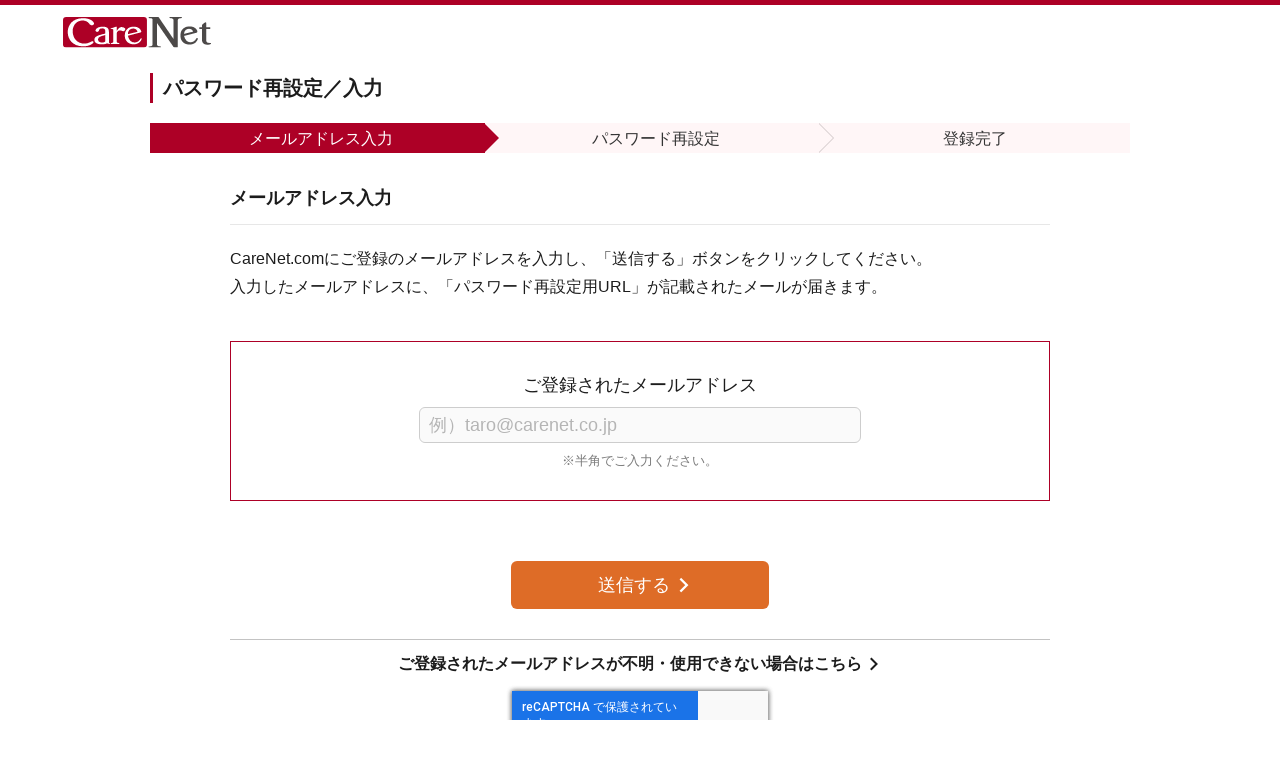

--- FILE ---
content_type: text/html; charset=UTF-8
request_url: https://www.carenet.com/member/resetting_pre.php?RedirectUrl=https%3A%2F%2Fcarenetv.carenet.com%2Fseries.php%3Fseries_id%3D202
body_size: 8496
content:
<!DOCTYPE html>
<html lang="ja">

<head prefix="og: http://ogp.me/ns#">
  <meta charset="UTF-8">
  <meta name="format-detection" content="telephone=no">
  <meta http-equiv="content-language" content="ja">
  <meta http-equiv="content-type" content="text/html; charset=UTF-8">
  <meta http-equiv="content-style-type" content="text/css">
  <meta http-equiv="content-script-type" content="text/javascript">
  <meta name="author" content="ケアネット" lang="ja" xml:lang="ja">
  <meta property="og:url" content="https://www.carenet.com/">
  <meta property="og:type" content="website">
  <meta property="fb:app_id" content="460494877376857">
  <meta property="og:title" content="CareNet.com">
  <meta property="og:image" content="https://www.carenet.com/common/images/common/logo_carenet.gif">
  <meta property="og:locale" content="ja_JP">
  <meta property="og:site_name" content="CareNet.com">
  <meta name="viewport" content="width=1000">
  <title>パスワード再設定｜医師向け医療ニュースはケアネット</title>
  <link rel="icon" href="/favicon.ico">
  <link rel="stylesheet" href="/member/regist/resource/common/css/common.css?202511171">
  <script src="/member/regist/resource/common/js/app.js?202511171" defer></script>
  <script src='https://www.google.com/recaptcha/api.js?hl=ja' async defer></script>
  <script type="text/javascript">
    var ua = navigator.userAgent.toLowerCase();
    var getDevice = (function () {
      if (ua.indexOf('ipad') > 0 || ua.indexOf('macintosh') > 0 && 'ontouchend' in document) {
        document.write('<meta name="viewport" content="width=1024">');
      }
    })();
    function onSubmit(token) {
      document.getElementById('inq-frm').submit();
    }
    function validate(event) {
      event.preventDefault();
      if(document.getElementById('recaptcha_flg').value=='1'){
        grecaptcha.execute();
      } else {
        return false;
      }
    }
    function onload() {
      var element = document.getElementById('edit-submit');
      element.onclick = validate;
    }
    //-->
  </script>
  
<script type='text/javascript' src='//webapi.carenet.com/gtm/gtm.js' async></script>
<!-- Google Tag Manager -->
<script>(function(w,d,s,l,i){w[l]=w[l]||[];w[l].push({'gtm.start':
new Date().getTime(),event:'gtm.js'});var f=d.getElementsByTagName(s)[0],
j=d.createElement(s),dl=l!='dataLayer'?'&l='+l:'';j.async=true;j.src=
'https://www.googletagmanager.com/gtm.js?id='+i+dl;f.parentNode.insertBefore(j,f);
})(window,document,'script','dataLayer','GTM-5CZ4B6X');</script>
<!-- End Google Tag Manager -->
<!-- Google Tag Manager -->
<script>(function(w,d,s,l,i){w[l]=w[l]||[];w[l].push({'gtm.start':
new Date().getTime(),event:'gtm.js'});var f=d.getElementsByTagName(s)[0],
j=d.createElement(s),dl=l!='dataLayer'?'&l='+l:'';j.async=true;j.src=
'https://www.googletagmanager.com/gtm.js?id='+i+dl;f.parentNode.insertBefore(j,f);
})(window,document,'script','dataLayer','GTM-KKG73BR');</script>
<!-- End Google Tag Manager -->

</head>

<body>
  
<!-- Google Tag Manager (noscript) -->
<noscript><iframe src="https://www.googletagmanager.com/ns.html?id=GTM-5CZ4B6X"
height="0" width="0" style="display:none;visibility:hidden"></iframe></noscript>
<!-- End Google Tag Manager (noscript) -->
<!-- Google Tag Manager (noscript) -->
<noscript><iframe src="https://www.googletagmanager.com/ns.html?id=GTM-KKG73BR"
height="0" width="0" style="display:none;visibility:hidden"></iframe></noscript>
<!-- End Google Tag Manager (noscript) -->

  <div id="cn-wrapper" class="cn-wrapper">
    <header id="cn-globalHeader" class="cn-globalHeader">
  <div class="cn-innr">
    <h2 class="cn-globalHeader__title"><img src="/member/regist/resource/common/img/logo.svg" alt="CareNet ケアネット"></h2>
  </div>
</header>    <!-- contents// -->
    <div class="cn-content">
      <div class="cn-titleArea">
        <div class="cn-innr">
          <h1 class="cn-title"><span class="">パスワード再設定／入力</span></h1>
        </div>
      </div>
      <div id="cn-formprogressArea" class="cn-formprogressArea cn-margin-t--2">
        <div class="cn-innr">
          <ul class="cn-formprogress is-equal">
            <li class="cn-formprogress__li is-current">メールアドレス入力</li>
            <li class="cn-formprogress__li">パスワード再設定</li>
            <li class="cn-formprogress__li">登録完了</li>
          </ul>
        </div>
      </div>
      <form action="resetting_pre.php" method="post" id="inq-frm" onsubmit="return false;">
        <section class="cn-form">
          <div class="cn-forminnr">
            <h2 class="cn-formTitle is-bdr">メールアドレス入力</h2>
            <div class="cn-text--md cn-margin-t--2">
              CareNet.comにご登録のメールアドレスを入力し、「送信する」ボタンをクリックしてください。<br>入力したメールアドレスに、「パスワード再設定用URL」が記載されたメールが届きます。
            </div>
            <div id="vue-input-area" class="cn-margin-t--4">
              <div class="cn-mailchange" style="justify-content: center;">
                <div class="cn-mailchange__l">
                  <div class="cn-mailchange__title" style="justify-content: center;"><span>ご登録されたメールアドレス</span></div>
                  <div class="cn-mailchange__input">
                    <input type="email" v-model.lazy="form.email" @blur="validate('email')" :class="{'is-error':errors.email}" name="email" id="mail_txt" maxlength="60" placeholder="例）taro@carenet.co.jp" class="cn-input cn-input--xl" autocomplete="email">
                  </div>
                  <div v-cloak v-if="errors.email" class="cn-formBlock__error"><span>{{errors.email}}</span></div>
                                    <span>
                    <div class="cn-mailchange__caution"><small class="cn-alignC">※半角でご入力ください。</small></div>
                  </span>
                </div>
              </div>
            </div>
            <div class="cn-margin-t--section">
              <div class="cn-flexclm cn-margin-t--section cn-margin-b--section cn-padding-t--section" style="justify-content: center;">
                <div id="vue-submit-area" class="cn-flexclm__li">
                  <div class="cn-btnWrap">
                    <button class="cn-btn cn-btn--orange cn-text--lg" type="button" id="edit-submit" class="btnEntry" data-callback='onSubmit' value="送信する"  @click="onClickSend"><span>送信する</span></button>
                                    </div>
                </div>
              </div>

              <div class="cn-alignC cn-margin-t--1em cn-padding-t--1" style="justify-content: center; border-top: 1px solid #C3C3C3;">
                <a href="https://contact.carenet.com/select?id1=1&id2=G" class="cn-btn--textlink cn-text--md cn-bold"><span>ご登録されたメールアドレスが不明・使用できない場合はこちら</span></a>
              </div>
              <div class="cn-alignC cn-margin-t--1em">
                <div class="captcha">
                  <input type="hidden" name="recaptcha_flg" id="recaptcha_flg" value="1">
                  <div class="grecaptcha-badge" data-style="inline" style="width: 256px; height: 60px; box-shadow: gray 0px 0px 5px; margin: 0 auto;">
                    <div id='recaptcha' class="g-recaptcha" data-sitekey="6LcNfzAUAAAAAEy_JoCPJLmE7bv5XJz4bYKe-Aa9" data-callback="onSubmit" data-badge="inline" data-size="invisible"></div>
                                      </div>
                </div>
              </div>
              <ul class="cn-ul cn-text--sm cn-color--lightgray cn-margin-t--section">
                <li>画像選択が表示される場合は指示に合った画像を選択し、「確認」をクリックしてください。</li>
                <li>画像選択画面については、<a href="/common/pdf/recaptcha/invisiblerecaptcha.pdf" target="_blank" class="cn-color--black cn-link">こちら</a>をご覧ください。</li>
              </ul>
            </div>
          </div>
        </section>
      </form>
      <script>onload();</script>
    </div>
    <!-- //contents -->
    <footer id="cn-globalFooter" class="cn-globalFooter">
  <div class="cn-globalFooter__bg"></div>
  <p class="cn-globalFooter__cr"><small>Copyright&copy;2000 CareNet,Inc All Rights Reserved.</small></p>
</footer>  </div>
</body>
</html>

--- FILE ---
content_type: text/html; charset=utf-8
request_url: https://www.google.com/recaptcha/api2/anchor?ar=1&k=6LcNfzAUAAAAAEy_JoCPJLmE7bv5XJz4bYKe-Aa9&co=aHR0cHM6Ly93d3cuY2FyZW5ldC5jb206NDQz&hl=ja&v=PoyoqOPhxBO7pBk68S4YbpHZ&size=invisible&badge=inline&anchor-ms=20000&execute-ms=30000&cb=gnk39zy2vzc9
body_size: 49494
content:
<!DOCTYPE HTML><html dir="ltr" lang="ja"><head><meta http-equiv="Content-Type" content="text/html; charset=UTF-8">
<meta http-equiv="X-UA-Compatible" content="IE=edge">
<title>reCAPTCHA</title>
<style type="text/css">
/* cyrillic-ext */
@font-face {
  font-family: 'Roboto';
  font-style: normal;
  font-weight: 400;
  font-stretch: 100%;
  src: url(//fonts.gstatic.com/s/roboto/v48/KFO7CnqEu92Fr1ME7kSn66aGLdTylUAMa3GUBHMdazTgWw.woff2) format('woff2');
  unicode-range: U+0460-052F, U+1C80-1C8A, U+20B4, U+2DE0-2DFF, U+A640-A69F, U+FE2E-FE2F;
}
/* cyrillic */
@font-face {
  font-family: 'Roboto';
  font-style: normal;
  font-weight: 400;
  font-stretch: 100%;
  src: url(//fonts.gstatic.com/s/roboto/v48/KFO7CnqEu92Fr1ME7kSn66aGLdTylUAMa3iUBHMdazTgWw.woff2) format('woff2');
  unicode-range: U+0301, U+0400-045F, U+0490-0491, U+04B0-04B1, U+2116;
}
/* greek-ext */
@font-face {
  font-family: 'Roboto';
  font-style: normal;
  font-weight: 400;
  font-stretch: 100%;
  src: url(//fonts.gstatic.com/s/roboto/v48/KFO7CnqEu92Fr1ME7kSn66aGLdTylUAMa3CUBHMdazTgWw.woff2) format('woff2');
  unicode-range: U+1F00-1FFF;
}
/* greek */
@font-face {
  font-family: 'Roboto';
  font-style: normal;
  font-weight: 400;
  font-stretch: 100%;
  src: url(//fonts.gstatic.com/s/roboto/v48/KFO7CnqEu92Fr1ME7kSn66aGLdTylUAMa3-UBHMdazTgWw.woff2) format('woff2');
  unicode-range: U+0370-0377, U+037A-037F, U+0384-038A, U+038C, U+038E-03A1, U+03A3-03FF;
}
/* math */
@font-face {
  font-family: 'Roboto';
  font-style: normal;
  font-weight: 400;
  font-stretch: 100%;
  src: url(//fonts.gstatic.com/s/roboto/v48/KFO7CnqEu92Fr1ME7kSn66aGLdTylUAMawCUBHMdazTgWw.woff2) format('woff2');
  unicode-range: U+0302-0303, U+0305, U+0307-0308, U+0310, U+0312, U+0315, U+031A, U+0326-0327, U+032C, U+032F-0330, U+0332-0333, U+0338, U+033A, U+0346, U+034D, U+0391-03A1, U+03A3-03A9, U+03B1-03C9, U+03D1, U+03D5-03D6, U+03F0-03F1, U+03F4-03F5, U+2016-2017, U+2034-2038, U+203C, U+2040, U+2043, U+2047, U+2050, U+2057, U+205F, U+2070-2071, U+2074-208E, U+2090-209C, U+20D0-20DC, U+20E1, U+20E5-20EF, U+2100-2112, U+2114-2115, U+2117-2121, U+2123-214F, U+2190, U+2192, U+2194-21AE, U+21B0-21E5, U+21F1-21F2, U+21F4-2211, U+2213-2214, U+2216-22FF, U+2308-230B, U+2310, U+2319, U+231C-2321, U+2336-237A, U+237C, U+2395, U+239B-23B7, U+23D0, U+23DC-23E1, U+2474-2475, U+25AF, U+25B3, U+25B7, U+25BD, U+25C1, U+25CA, U+25CC, U+25FB, U+266D-266F, U+27C0-27FF, U+2900-2AFF, U+2B0E-2B11, U+2B30-2B4C, U+2BFE, U+3030, U+FF5B, U+FF5D, U+1D400-1D7FF, U+1EE00-1EEFF;
}
/* symbols */
@font-face {
  font-family: 'Roboto';
  font-style: normal;
  font-weight: 400;
  font-stretch: 100%;
  src: url(//fonts.gstatic.com/s/roboto/v48/KFO7CnqEu92Fr1ME7kSn66aGLdTylUAMaxKUBHMdazTgWw.woff2) format('woff2');
  unicode-range: U+0001-000C, U+000E-001F, U+007F-009F, U+20DD-20E0, U+20E2-20E4, U+2150-218F, U+2190, U+2192, U+2194-2199, U+21AF, U+21E6-21F0, U+21F3, U+2218-2219, U+2299, U+22C4-22C6, U+2300-243F, U+2440-244A, U+2460-24FF, U+25A0-27BF, U+2800-28FF, U+2921-2922, U+2981, U+29BF, U+29EB, U+2B00-2BFF, U+4DC0-4DFF, U+FFF9-FFFB, U+10140-1018E, U+10190-1019C, U+101A0, U+101D0-101FD, U+102E0-102FB, U+10E60-10E7E, U+1D2C0-1D2D3, U+1D2E0-1D37F, U+1F000-1F0FF, U+1F100-1F1AD, U+1F1E6-1F1FF, U+1F30D-1F30F, U+1F315, U+1F31C, U+1F31E, U+1F320-1F32C, U+1F336, U+1F378, U+1F37D, U+1F382, U+1F393-1F39F, U+1F3A7-1F3A8, U+1F3AC-1F3AF, U+1F3C2, U+1F3C4-1F3C6, U+1F3CA-1F3CE, U+1F3D4-1F3E0, U+1F3ED, U+1F3F1-1F3F3, U+1F3F5-1F3F7, U+1F408, U+1F415, U+1F41F, U+1F426, U+1F43F, U+1F441-1F442, U+1F444, U+1F446-1F449, U+1F44C-1F44E, U+1F453, U+1F46A, U+1F47D, U+1F4A3, U+1F4B0, U+1F4B3, U+1F4B9, U+1F4BB, U+1F4BF, U+1F4C8-1F4CB, U+1F4D6, U+1F4DA, U+1F4DF, U+1F4E3-1F4E6, U+1F4EA-1F4ED, U+1F4F7, U+1F4F9-1F4FB, U+1F4FD-1F4FE, U+1F503, U+1F507-1F50B, U+1F50D, U+1F512-1F513, U+1F53E-1F54A, U+1F54F-1F5FA, U+1F610, U+1F650-1F67F, U+1F687, U+1F68D, U+1F691, U+1F694, U+1F698, U+1F6AD, U+1F6B2, U+1F6B9-1F6BA, U+1F6BC, U+1F6C6-1F6CF, U+1F6D3-1F6D7, U+1F6E0-1F6EA, U+1F6F0-1F6F3, U+1F6F7-1F6FC, U+1F700-1F7FF, U+1F800-1F80B, U+1F810-1F847, U+1F850-1F859, U+1F860-1F887, U+1F890-1F8AD, U+1F8B0-1F8BB, U+1F8C0-1F8C1, U+1F900-1F90B, U+1F93B, U+1F946, U+1F984, U+1F996, U+1F9E9, U+1FA00-1FA6F, U+1FA70-1FA7C, U+1FA80-1FA89, U+1FA8F-1FAC6, U+1FACE-1FADC, U+1FADF-1FAE9, U+1FAF0-1FAF8, U+1FB00-1FBFF;
}
/* vietnamese */
@font-face {
  font-family: 'Roboto';
  font-style: normal;
  font-weight: 400;
  font-stretch: 100%;
  src: url(//fonts.gstatic.com/s/roboto/v48/KFO7CnqEu92Fr1ME7kSn66aGLdTylUAMa3OUBHMdazTgWw.woff2) format('woff2');
  unicode-range: U+0102-0103, U+0110-0111, U+0128-0129, U+0168-0169, U+01A0-01A1, U+01AF-01B0, U+0300-0301, U+0303-0304, U+0308-0309, U+0323, U+0329, U+1EA0-1EF9, U+20AB;
}
/* latin-ext */
@font-face {
  font-family: 'Roboto';
  font-style: normal;
  font-weight: 400;
  font-stretch: 100%;
  src: url(//fonts.gstatic.com/s/roboto/v48/KFO7CnqEu92Fr1ME7kSn66aGLdTylUAMa3KUBHMdazTgWw.woff2) format('woff2');
  unicode-range: U+0100-02BA, U+02BD-02C5, U+02C7-02CC, U+02CE-02D7, U+02DD-02FF, U+0304, U+0308, U+0329, U+1D00-1DBF, U+1E00-1E9F, U+1EF2-1EFF, U+2020, U+20A0-20AB, U+20AD-20C0, U+2113, U+2C60-2C7F, U+A720-A7FF;
}
/* latin */
@font-face {
  font-family: 'Roboto';
  font-style: normal;
  font-weight: 400;
  font-stretch: 100%;
  src: url(//fonts.gstatic.com/s/roboto/v48/KFO7CnqEu92Fr1ME7kSn66aGLdTylUAMa3yUBHMdazQ.woff2) format('woff2');
  unicode-range: U+0000-00FF, U+0131, U+0152-0153, U+02BB-02BC, U+02C6, U+02DA, U+02DC, U+0304, U+0308, U+0329, U+2000-206F, U+20AC, U+2122, U+2191, U+2193, U+2212, U+2215, U+FEFF, U+FFFD;
}
/* cyrillic-ext */
@font-face {
  font-family: 'Roboto';
  font-style: normal;
  font-weight: 500;
  font-stretch: 100%;
  src: url(//fonts.gstatic.com/s/roboto/v48/KFO7CnqEu92Fr1ME7kSn66aGLdTylUAMa3GUBHMdazTgWw.woff2) format('woff2');
  unicode-range: U+0460-052F, U+1C80-1C8A, U+20B4, U+2DE0-2DFF, U+A640-A69F, U+FE2E-FE2F;
}
/* cyrillic */
@font-face {
  font-family: 'Roboto';
  font-style: normal;
  font-weight: 500;
  font-stretch: 100%;
  src: url(//fonts.gstatic.com/s/roboto/v48/KFO7CnqEu92Fr1ME7kSn66aGLdTylUAMa3iUBHMdazTgWw.woff2) format('woff2');
  unicode-range: U+0301, U+0400-045F, U+0490-0491, U+04B0-04B1, U+2116;
}
/* greek-ext */
@font-face {
  font-family: 'Roboto';
  font-style: normal;
  font-weight: 500;
  font-stretch: 100%;
  src: url(//fonts.gstatic.com/s/roboto/v48/KFO7CnqEu92Fr1ME7kSn66aGLdTylUAMa3CUBHMdazTgWw.woff2) format('woff2');
  unicode-range: U+1F00-1FFF;
}
/* greek */
@font-face {
  font-family: 'Roboto';
  font-style: normal;
  font-weight: 500;
  font-stretch: 100%;
  src: url(//fonts.gstatic.com/s/roboto/v48/KFO7CnqEu92Fr1ME7kSn66aGLdTylUAMa3-UBHMdazTgWw.woff2) format('woff2');
  unicode-range: U+0370-0377, U+037A-037F, U+0384-038A, U+038C, U+038E-03A1, U+03A3-03FF;
}
/* math */
@font-face {
  font-family: 'Roboto';
  font-style: normal;
  font-weight: 500;
  font-stretch: 100%;
  src: url(//fonts.gstatic.com/s/roboto/v48/KFO7CnqEu92Fr1ME7kSn66aGLdTylUAMawCUBHMdazTgWw.woff2) format('woff2');
  unicode-range: U+0302-0303, U+0305, U+0307-0308, U+0310, U+0312, U+0315, U+031A, U+0326-0327, U+032C, U+032F-0330, U+0332-0333, U+0338, U+033A, U+0346, U+034D, U+0391-03A1, U+03A3-03A9, U+03B1-03C9, U+03D1, U+03D5-03D6, U+03F0-03F1, U+03F4-03F5, U+2016-2017, U+2034-2038, U+203C, U+2040, U+2043, U+2047, U+2050, U+2057, U+205F, U+2070-2071, U+2074-208E, U+2090-209C, U+20D0-20DC, U+20E1, U+20E5-20EF, U+2100-2112, U+2114-2115, U+2117-2121, U+2123-214F, U+2190, U+2192, U+2194-21AE, U+21B0-21E5, U+21F1-21F2, U+21F4-2211, U+2213-2214, U+2216-22FF, U+2308-230B, U+2310, U+2319, U+231C-2321, U+2336-237A, U+237C, U+2395, U+239B-23B7, U+23D0, U+23DC-23E1, U+2474-2475, U+25AF, U+25B3, U+25B7, U+25BD, U+25C1, U+25CA, U+25CC, U+25FB, U+266D-266F, U+27C0-27FF, U+2900-2AFF, U+2B0E-2B11, U+2B30-2B4C, U+2BFE, U+3030, U+FF5B, U+FF5D, U+1D400-1D7FF, U+1EE00-1EEFF;
}
/* symbols */
@font-face {
  font-family: 'Roboto';
  font-style: normal;
  font-weight: 500;
  font-stretch: 100%;
  src: url(//fonts.gstatic.com/s/roboto/v48/KFO7CnqEu92Fr1ME7kSn66aGLdTylUAMaxKUBHMdazTgWw.woff2) format('woff2');
  unicode-range: U+0001-000C, U+000E-001F, U+007F-009F, U+20DD-20E0, U+20E2-20E4, U+2150-218F, U+2190, U+2192, U+2194-2199, U+21AF, U+21E6-21F0, U+21F3, U+2218-2219, U+2299, U+22C4-22C6, U+2300-243F, U+2440-244A, U+2460-24FF, U+25A0-27BF, U+2800-28FF, U+2921-2922, U+2981, U+29BF, U+29EB, U+2B00-2BFF, U+4DC0-4DFF, U+FFF9-FFFB, U+10140-1018E, U+10190-1019C, U+101A0, U+101D0-101FD, U+102E0-102FB, U+10E60-10E7E, U+1D2C0-1D2D3, U+1D2E0-1D37F, U+1F000-1F0FF, U+1F100-1F1AD, U+1F1E6-1F1FF, U+1F30D-1F30F, U+1F315, U+1F31C, U+1F31E, U+1F320-1F32C, U+1F336, U+1F378, U+1F37D, U+1F382, U+1F393-1F39F, U+1F3A7-1F3A8, U+1F3AC-1F3AF, U+1F3C2, U+1F3C4-1F3C6, U+1F3CA-1F3CE, U+1F3D4-1F3E0, U+1F3ED, U+1F3F1-1F3F3, U+1F3F5-1F3F7, U+1F408, U+1F415, U+1F41F, U+1F426, U+1F43F, U+1F441-1F442, U+1F444, U+1F446-1F449, U+1F44C-1F44E, U+1F453, U+1F46A, U+1F47D, U+1F4A3, U+1F4B0, U+1F4B3, U+1F4B9, U+1F4BB, U+1F4BF, U+1F4C8-1F4CB, U+1F4D6, U+1F4DA, U+1F4DF, U+1F4E3-1F4E6, U+1F4EA-1F4ED, U+1F4F7, U+1F4F9-1F4FB, U+1F4FD-1F4FE, U+1F503, U+1F507-1F50B, U+1F50D, U+1F512-1F513, U+1F53E-1F54A, U+1F54F-1F5FA, U+1F610, U+1F650-1F67F, U+1F687, U+1F68D, U+1F691, U+1F694, U+1F698, U+1F6AD, U+1F6B2, U+1F6B9-1F6BA, U+1F6BC, U+1F6C6-1F6CF, U+1F6D3-1F6D7, U+1F6E0-1F6EA, U+1F6F0-1F6F3, U+1F6F7-1F6FC, U+1F700-1F7FF, U+1F800-1F80B, U+1F810-1F847, U+1F850-1F859, U+1F860-1F887, U+1F890-1F8AD, U+1F8B0-1F8BB, U+1F8C0-1F8C1, U+1F900-1F90B, U+1F93B, U+1F946, U+1F984, U+1F996, U+1F9E9, U+1FA00-1FA6F, U+1FA70-1FA7C, U+1FA80-1FA89, U+1FA8F-1FAC6, U+1FACE-1FADC, U+1FADF-1FAE9, U+1FAF0-1FAF8, U+1FB00-1FBFF;
}
/* vietnamese */
@font-face {
  font-family: 'Roboto';
  font-style: normal;
  font-weight: 500;
  font-stretch: 100%;
  src: url(//fonts.gstatic.com/s/roboto/v48/KFO7CnqEu92Fr1ME7kSn66aGLdTylUAMa3OUBHMdazTgWw.woff2) format('woff2');
  unicode-range: U+0102-0103, U+0110-0111, U+0128-0129, U+0168-0169, U+01A0-01A1, U+01AF-01B0, U+0300-0301, U+0303-0304, U+0308-0309, U+0323, U+0329, U+1EA0-1EF9, U+20AB;
}
/* latin-ext */
@font-face {
  font-family: 'Roboto';
  font-style: normal;
  font-weight: 500;
  font-stretch: 100%;
  src: url(//fonts.gstatic.com/s/roboto/v48/KFO7CnqEu92Fr1ME7kSn66aGLdTylUAMa3KUBHMdazTgWw.woff2) format('woff2');
  unicode-range: U+0100-02BA, U+02BD-02C5, U+02C7-02CC, U+02CE-02D7, U+02DD-02FF, U+0304, U+0308, U+0329, U+1D00-1DBF, U+1E00-1E9F, U+1EF2-1EFF, U+2020, U+20A0-20AB, U+20AD-20C0, U+2113, U+2C60-2C7F, U+A720-A7FF;
}
/* latin */
@font-face {
  font-family: 'Roboto';
  font-style: normal;
  font-weight: 500;
  font-stretch: 100%;
  src: url(//fonts.gstatic.com/s/roboto/v48/KFO7CnqEu92Fr1ME7kSn66aGLdTylUAMa3yUBHMdazQ.woff2) format('woff2');
  unicode-range: U+0000-00FF, U+0131, U+0152-0153, U+02BB-02BC, U+02C6, U+02DA, U+02DC, U+0304, U+0308, U+0329, U+2000-206F, U+20AC, U+2122, U+2191, U+2193, U+2212, U+2215, U+FEFF, U+FFFD;
}
/* cyrillic-ext */
@font-face {
  font-family: 'Roboto';
  font-style: normal;
  font-weight: 900;
  font-stretch: 100%;
  src: url(//fonts.gstatic.com/s/roboto/v48/KFO7CnqEu92Fr1ME7kSn66aGLdTylUAMa3GUBHMdazTgWw.woff2) format('woff2');
  unicode-range: U+0460-052F, U+1C80-1C8A, U+20B4, U+2DE0-2DFF, U+A640-A69F, U+FE2E-FE2F;
}
/* cyrillic */
@font-face {
  font-family: 'Roboto';
  font-style: normal;
  font-weight: 900;
  font-stretch: 100%;
  src: url(//fonts.gstatic.com/s/roboto/v48/KFO7CnqEu92Fr1ME7kSn66aGLdTylUAMa3iUBHMdazTgWw.woff2) format('woff2');
  unicode-range: U+0301, U+0400-045F, U+0490-0491, U+04B0-04B1, U+2116;
}
/* greek-ext */
@font-face {
  font-family: 'Roboto';
  font-style: normal;
  font-weight: 900;
  font-stretch: 100%;
  src: url(//fonts.gstatic.com/s/roboto/v48/KFO7CnqEu92Fr1ME7kSn66aGLdTylUAMa3CUBHMdazTgWw.woff2) format('woff2');
  unicode-range: U+1F00-1FFF;
}
/* greek */
@font-face {
  font-family: 'Roboto';
  font-style: normal;
  font-weight: 900;
  font-stretch: 100%;
  src: url(//fonts.gstatic.com/s/roboto/v48/KFO7CnqEu92Fr1ME7kSn66aGLdTylUAMa3-UBHMdazTgWw.woff2) format('woff2');
  unicode-range: U+0370-0377, U+037A-037F, U+0384-038A, U+038C, U+038E-03A1, U+03A3-03FF;
}
/* math */
@font-face {
  font-family: 'Roboto';
  font-style: normal;
  font-weight: 900;
  font-stretch: 100%;
  src: url(//fonts.gstatic.com/s/roboto/v48/KFO7CnqEu92Fr1ME7kSn66aGLdTylUAMawCUBHMdazTgWw.woff2) format('woff2');
  unicode-range: U+0302-0303, U+0305, U+0307-0308, U+0310, U+0312, U+0315, U+031A, U+0326-0327, U+032C, U+032F-0330, U+0332-0333, U+0338, U+033A, U+0346, U+034D, U+0391-03A1, U+03A3-03A9, U+03B1-03C9, U+03D1, U+03D5-03D6, U+03F0-03F1, U+03F4-03F5, U+2016-2017, U+2034-2038, U+203C, U+2040, U+2043, U+2047, U+2050, U+2057, U+205F, U+2070-2071, U+2074-208E, U+2090-209C, U+20D0-20DC, U+20E1, U+20E5-20EF, U+2100-2112, U+2114-2115, U+2117-2121, U+2123-214F, U+2190, U+2192, U+2194-21AE, U+21B0-21E5, U+21F1-21F2, U+21F4-2211, U+2213-2214, U+2216-22FF, U+2308-230B, U+2310, U+2319, U+231C-2321, U+2336-237A, U+237C, U+2395, U+239B-23B7, U+23D0, U+23DC-23E1, U+2474-2475, U+25AF, U+25B3, U+25B7, U+25BD, U+25C1, U+25CA, U+25CC, U+25FB, U+266D-266F, U+27C0-27FF, U+2900-2AFF, U+2B0E-2B11, U+2B30-2B4C, U+2BFE, U+3030, U+FF5B, U+FF5D, U+1D400-1D7FF, U+1EE00-1EEFF;
}
/* symbols */
@font-face {
  font-family: 'Roboto';
  font-style: normal;
  font-weight: 900;
  font-stretch: 100%;
  src: url(//fonts.gstatic.com/s/roboto/v48/KFO7CnqEu92Fr1ME7kSn66aGLdTylUAMaxKUBHMdazTgWw.woff2) format('woff2');
  unicode-range: U+0001-000C, U+000E-001F, U+007F-009F, U+20DD-20E0, U+20E2-20E4, U+2150-218F, U+2190, U+2192, U+2194-2199, U+21AF, U+21E6-21F0, U+21F3, U+2218-2219, U+2299, U+22C4-22C6, U+2300-243F, U+2440-244A, U+2460-24FF, U+25A0-27BF, U+2800-28FF, U+2921-2922, U+2981, U+29BF, U+29EB, U+2B00-2BFF, U+4DC0-4DFF, U+FFF9-FFFB, U+10140-1018E, U+10190-1019C, U+101A0, U+101D0-101FD, U+102E0-102FB, U+10E60-10E7E, U+1D2C0-1D2D3, U+1D2E0-1D37F, U+1F000-1F0FF, U+1F100-1F1AD, U+1F1E6-1F1FF, U+1F30D-1F30F, U+1F315, U+1F31C, U+1F31E, U+1F320-1F32C, U+1F336, U+1F378, U+1F37D, U+1F382, U+1F393-1F39F, U+1F3A7-1F3A8, U+1F3AC-1F3AF, U+1F3C2, U+1F3C4-1F3C6, U+1F3CA-1F3CE, U+1F3D4-1F3E0, U+1F3ED, U+1F3F1-1F3F3, U+1F3F5-1F3F7, U+1F408, U+1F415, U+1F41F, U+1F426, U+1F43F, U+1F441-1F442, U+1F444, U+1F446-1F449, U+1F44C-1F44E, U+1F453, U+1F46A, U+1F47D, U+1F4A3, U+1F4B0, U+1F4B3, U+1F4B9, U+1F4BB, U+1F4BF, U+1F4C8-1F4CB, U+1F4D6, U+1F4DA, U+1F4DF, U+1F4E3-1F4E6, U+1F4EA-1F4ED, U+1F4F7, U+1F4F9-1F4FB, U+1F4FD-1F4FE, U+1F503, U+1F507-1F50B, U+1F50D, U+1F512-1F513, U+1F53E-1F54A, U+1F54F-1F5FA, U+1F610, U+1F650-1F67F, U+1F687, U+1F68D, U+1F691, U+1F694, U+1F698, U+1F6AD, U+1F6B2, U+1F6B9-1F6BA, U+1F6BC, U+1F6C6-1F6CF, U+1F6D3-1F6D7, U+1F6E0-1F6EA, U+1F6F0-1F6F3, U+1F6F7-1F6FC, U+1F700-1F7FF, U+1F800-1F80B, U+1F810-1F847, U+1F850-1F859, U+1F860-1F887, U+1F890-1F8AD, U+1F8B0-1F8BB, U+1F8C0-1F8C1, U+1F900-1F90B, U+1F93B, U+1F946, U+1F984, U+1F996, U+1F9E9, U+1FA00-1FA6F, U+1FA70-1FA7C, U+1FA80-1FA89, U+1FA8F-1FAC6, U+1FACE-1FADC, U+1FADF-1FAE9, U+1FAF0-1FAF8, U+1FB00-1FBFF;
}
/* vietnamese */
@font-face {
  font-family: 'Roboto';
  font-style: normal;
  font-weight: 900;
  font-stretch: 100%;
  src: url(//fonts.gstatic.com/s/roboto/v48/KFO7CnqEu92Fr1ME7kSn66aGLdTylUAMa3OUBHMdazTgWw.woff2) format('woff2');
  unicode-range: U+0102-0103, U+0110-0111, U+0128-0129, U+0168-0169, U+01A0-01A1, U+01AF-01B0, U+0300-0301, U+0303-0304, U+0308-0309, U+0323, U+0329, U+1EA0-1EF9, U+20AB;
}
/* latin-ext */
@font-face {
  font-family: 'Roboto';
  font-style: normal;
  font-weight: 900;
  font-stretch: 100%;
  src: url(//fonts.gstatic.com/s/roboto/v48/KFO7CnqEu92Fr1ME7kSn66aGLdTylUAMa3KUBHMdazTgWw.woff2) format('woff2');
  unicode-range: U+0100-02BA, U+02BD-02C5, U+02C7-02CC, U+02CE-02D7, U+02DD-02FF, U+0304, U+0308, U+0329, U+1D00-1DBF, U+1E00-1E9F, U+1EF2-1EFF, U+2020, U+20A0-20AB, U+20AD-20C0, U+2113, U+2C60-2C7F, U+A720-A7FF;
}
/* latin */
@font-face {
  font-family: 'Roboto';
  font-style: normal;
  font-weight: 900;
  font-stretch: 100%;
  src: url(//fonts.gstatic.com/s/roboto/v48/KFO7CnqEu92Fr1ME7kSn66aGLdTylUAMa3yUBHMdazQ.woff2) format('woff2');
  unicode-range: U+0000-00FF, U+0131, U+0152-0153, U+02BB-02BC, U+02C6, U+02DA, U+02DC, U+0304, U+0308, U+0329, U+2000-206F, U+20AC, U+2122, U+2191, U+2193, U+2212, U+2215, U+FEFF, U+FFFD;
}

</style>
<link rel="stylesheet" type="text/css" href="https://www.gstatic.com/recaptcha/releases/PoyoqOPhxBO7pBk68S4YbpHZ/styles__ltr.css">
<script nonce="mzRW9aYLQh2ycOFB9782yQ" type="text/javascript">window['__recaptcha_api'] = 'https://www.google.com/recaptcha/api2/';</script>
<script type="text/javascript" src="https://www.gstatic.com/recaptcha/releases/PoyoqOPhxBO7pBk68S4YbpHZ/recaptcha__ja.js" nonce="mzRW9aYLQh2ycOFB9782yQ">
      
    </script></head>
<body><div id="rc-anchor-alert" class="rc-anchor-alert"></div>
<input type="hidden" id="recaptcha-token" value="[base64]">
<script type="text/javascript" nonce="mzRW9aYLQh2ycOFB9782yQ">
      recaptcha.anchor.Main.init("[\x22ainput\x22,[\x22bgdata\x22,\x22\x22,\[base64]/[base64]/MjU1Ong/[base64]/[base64]/[base64]/[base64]/[base64]/[base64]/[base64]/[base64]/[base64]/[base64]/[base64]/[base64]/[base64]/[base64]/[base64]\\u003d\x22,\[base64]\\u003d\\u003d\x22,\[base64]/DpMK4w4odHsK7w6/Dt2fCvMKvQBh4PsK/dcOSwofDnsKHwp48wp/[base64]/DpsK+M8KzJHlhwofDow4DNsKZw4LCoBEPAW3DoCtYwotoLcKfLCvDusOcJsKkTBFRKygyFMOxLAfCu8Kvw4wLOiYdwrTCjEphwpLDgsKHaxE8NTl6w6Zhwo3CvcOow4LCrybDnsO+LcOMwr7DjwbDuVvDjiZpRcOFdQbDrMKJSsOvwqBIwp/CrxLClMKAwrdNw7VHworCqmhfYcKXRVYOwp9Ww7w0wozCqCsARcKcw4dnwpjDvcOcw7HCvA8AJV7DgsKxwqsJw6vCrgVMc8ObKMKow7p4w5ouby/DjcOMwpLDhBRuwoPCuWgcw6PDqGcNwpXDom1/w49AHhnDr2HDr8K0wrTCp8KwwpxOw7zCrcKoCX7DkcKhJcKcwr5Qw6wKw6nCuUUtwpQvwprDlgRkwrPDm8Odwo8bYQrDnUAqw6LCpBzDtlDCmsKIO8K1WMK/wrTClcKswprCscKuCcONwrLDncKaw7BMw5ByZCcOZ1ARcsOhBgLDj8KJJsKDw6NSCyhcwqZ0L8ORMsKSQsOAw7M1wqJbM8OVwpRPF8KCw7gOw7owYsKDcMO6J8OEOE5XwpPCgCrDg8Kywp/CgcKnf8KDUE04KkMTRHIPwog1NknDqsOcwr4iBDEvw4gJCm3Cs8OJw6jCkzLDr8OKVMKpB8KxwqIaRsOgfxg3QngGcxvDtzzDt8KEV8Ktw47Cm8KNTirCisKLbCzDmsK5FwQKKsKoRcOVwovCvwnDqsKbw6LDnMOKwr7DpVxrATAFwqUQVRfDucK3w4sQw6MPw5g/wp/[base64]/CkW5dw5/DulhJaldZTMKNw5UPNsKbIcOGRsOhXcOYTEVwwqFMMTnCmMOKwq/DiU/CmXEpw5ZDLcOJC8K8wpHDnD1vZsOUw63CnBk0w5rCocOQwpRWw47Co8OGAB3ChcOIRyMvwqrCtcOdw4sJwqMaw6XCmStTwrvDsmViw4rCt8ODEMKewoAHHMKywo5ww5UJw7XDu8OQw69IBsOLw6vChMKZwo1uwq/DscK6w7vCiUHCpAs7IzLDvWpjdwl4AMOuccOyw4ZDw41CwoPDiAsow4w8wqvDrlfCjsKTwr7DmcOBNcOpw5pKwoo/GmBfM8OHw4Elw4zDjcO5wpfDlyzDrMO1NBQudMK3EAJbWAYSRh/[base64]/CoTR1w70fwowjNkAHw6FKPRLDnQMqw4rDr8KIdDQNwoAgw6cswp/DlDDCtTbCl8Osw6zDnsKqDSFYd8KTwpPDgSTDlQAYAcO8HMO1w5skHcOgwr7DlcKNw6HDu8OkEA9FZh3DkFHDrMOWwqfCqRgWw4PCrsOtAXDCiMOLW8OuGMOcwqbDlnHCqSZ/SXnCq2wqwpLCnDM8SsKADsOiRH7DjE3Cq2AQUMODGsOxwpvCjWgyw7rCgMK7w6RRKQLDgXtTHTLCiyI5wozConfCgX3CqSJVwpoZwp/CvmFgD0cXRMOyNHULS8OZwpkrwp8Tw48vwrIab1DDqAB1OMOGKMOSw4bCqMOkw5PCknA9ScOow4goTsOzAm0TY3s2wq8fwpJTwpHDmsKDKcOww6HDscOERiUzLHzDtsORwrkMw49KwpbDthvCqsKjwqV0wp/Cvw/CtMOuPzQnDnzDr8OqVAYxw7nDjh3CtsO6w5JSInQuwqYRO8KCb8OWw5UkwqwWO8Kbw73CkMOGPcKwwpdVNQ/DnU5uHcKwUhnClV4rwrLCmUoxw5dlYMK/RE7CjzTDisOuRk7CrHsKw61WX8KQGcKTW3AeYHnClUvCmMKuYXTCoEPDjVt3AMKCw6k2w6jCusKRSAFFD0AAMcOYw7zDjsOrwovDrHlCw7FDflvCrMOgN3zDmcOTwq0/PsOawp/CqCYMdsKHP1/[base64]/DqmBvJXXCsXTCoV4NwrTDlsKqHMKVwp7ClcK0w5wJAnjCiS7DosK5woPCiWocwqUdUMOpw7bCvcKww7HCrMKiC8OmLsKww7DDjcOGw4/[base64]/[base64]/[base64]/CusOqSnHDvcKswoFyw68SbWvDoBIFw7vDkcK2w7LCrcKNwr1LHlkfLk0JUjTCmsOOdWx+w7LCniPCoUMwwohUwp03wofDmMOSwrguw6nCt8KOwqnDvD7DjyDDjBhLwqd9PXHDpcOIw5TCjsOCw5/DmsOwLsO+NcKCwpbCpnzCqcK5wqViwpzCpUJVw4HDmsK8Djgbw77Cty3DtCTCmsO8wqbDvHMVwrpYwrvCicOXOcK+aMOUXFAfP2Y3K8KDwpgkw4lYb15lFcOqCH8XJSLDkyBbdcOCNTYCDMKta1/ChnPCrFIQw6RLw5rChcOPw41nwobCsGA6IkBhwrfCgMKtw5/CgF3ClDrDjsOhw7Rcw4bCvSpzworCmhnDvcK6w5TDv2giwrx2w41fw4TCgUTDqGfDgnjDi8KJLB3DrsKvwp/Cr2sCwroVC8Kywrl6OMKLesOXw5LCkMOwdQLDqcKbw4BXw7Fuw4PCgyBHOVvDiMOdw7nCti9qVcOiwqrCjMKXRG/DvsO1w5NLV8O4w79VacOqw7UTKMKWahzCvMKBesOEbwnDqmt7wr11Q3rCqMKpwo7DisOGwrHDhcOxJGobwoLDjcKdwpooRlzDvsOmJGfCg8OZVkrDnMKBwoYaf8KedsKowrB8XGHDr8OuwrHCpy/DisKaw7rCmS3CqMKcwph0W15uHXIzwqTDsMOiZjPDp1EGacOxwrVKw64Nwr19GWzCocO7NnLCkMOWH8ODw6bCqjdIwqXCjFV/wrVNwpPCnCvDkMOkw5ZCC8KVwqnDi8O7w6TCrMKHwppXECHDngcLRsOKwrTCp8O5w7bDi8KKw5XDl8KYK8O3QGDCmsOBwooOJVhCJsOsGFPCp8KfwoDCr8Olf8KbwpPDpG/DksKiwrLDgUVawpTCmcOhGsOuLcOEdHFsMMKLaSVtDhvCvXdRwrNFByVaF8Oww6PDvXXDjXbDvcOPK8OCbsOCwqnCmsKAw6rChRdSw6Ncwq0nV2UwwrPDpMOxG0IxWMOxwoJcecKLwpDCrAjDtsKYFcKrUMKCT8K9e8Kww7BswrZ/w6EQw4QEwp0YdzTCnjnCr2NUw7Ygw6kfOAPCq8O2wrnCoMO5SE/DtybDp8KDwprCjA5ww7LDtsKaNMKiR8OYwpLDmmNRw5TCnwnDt8OEwqvCncK9KMK/MhwYwoTCmn50wqsWwqkXEUduSVXDuMOFwqpvSRZzw4/ClQjDjjLDvEshIHsdbysBwpNJw4LCicOWwo/Cu8Kva8Odw7cQwqEdwpEHwqzCnMOhwqHCocKaPMKNfS4ZWkZsfcOiw5lPw4UkwqAOwp7Cr2EFJnoJYcKVBsK7cW/CscOecExRwqPCm8ODwoDCsmHDgWnCrsOjwrvCmMKCw4ETwpLDlcKUw7rDqQdmGsK7woTDn8Kjw5QJZsOXw5/[base64]/CgMKvw6FYw41kJ8K0AjzDkcOkYMKhw4PDmhfCksOIwoQ9BcO5TjTCjcKzI2ZjTcOdw6TCn1/DgMOaGXB8wpjDoWDCssOqwqbDqcObJQ7DlcKPwq7Cv3nCmFEYw67DucK1w7lgwogfw6/DvMOnwrLCrmrDmsKOw5rDiFh+w6tvw4UOwprDv8OFc8OCw5kEZsKPWsKWTkzCicKwwpNQwqXCj2PDmwQWaU/[base64]/Cu8K0W8OFNcKXN8KzCDoSw4A3w47CvgXDh8OaGFvCqsKswq7DrsKzL8KCD04mS8KTw7jDoSUmQk5TwrbDp8OmZ8O3M11ZGMOxwoPCgcKnw5BMw7fDn8KfMQ/ChEdneyoje8KQw7twwoHCvWzDqcKNKsOuf8OwX1l/wp4ZUiJqbUlVwoUwwqHDu8KIHsKvwrDDoEHCisOcCcKUw7tEw5Mlw6Amc05SOx3Doh1/fMO7w7V5NTTDmsOeIVh8w70iVMOECsO7cXMlw7IkJ8O2w43ClMK+URfCq8OjMm4hw6ERRhtyd8KMwovCiGpTPMOUw7bCmMK/wqHDtVbCkMO5w73Cl8OgV8OmwrPDiMOrDMOYwqvDocO1w7EcZ8OTw681w5zCtW9dwpJTwphOwo4DGxDClQYNw4IpbsOGWMOsfcKPwrQ5OMKqZcKAw4zCo8OYZcKow4vCq0EcLSHDt3TCmAHCoMKCwo93wo8pwoMCHMK8wq4dw4RMTkTCpcOZw6DDusOOwq/CiMOnwo3DmzfCh8Kvw6EPw6oaw43CixDCpRLDkz0eUcKjw68zw67DjjXDklLCnhsNAULDjGrDo38vw71dW1zCkMOew63DlMOZwrp2DsOKNMOzB8O/e8K7wq0ew581KcOzw7kHwp3DnnIPPMOhU8OiBcKBDwXDvsK6a0LCs8KTwrnDskHDoE9zRMOMwo3DhiQmS19Cwr7CpsKPwpkiwpNBwrvCsCRrw4rCksOOwrkUFXbDhsK1Dk1zI1vDpcKEwpQ3w6NvD8KrdmPCnmIDT8Ohw57DrExnEGkWw7TCuit/wq0CwoLCnDnDmnU4ZMKYWgXCscKjwrdsazHDpWTDszRbw6LDn8KYL8KUw5t9w5XDmcKzXUhzPMKJw6XCp8KFTsOWbBvDhEohacKHw4/CjydCw7ArwrETWE7DlsKCWxHDkmNAb8Ofw6Q8Zg7Cm1PDg8Kfw7vDkQnCvMKCw4BLwoTDpAhrQlwIPFhMwoI/[base64]/ClcOVw7gcwrXDncKYwrrDoRhnw6tPcgPCvTEow4PDhjXDtEIkwoPDqV/[base64]/[base64]/[base64]/[base64]/CtMOzCMOnw4ZaCcKvTEzCoMKiwr3CvSzClBo9wrFafnl8wqfCiS5iw49kw63ChMKSwrTDt8O4DRVkwrF3w6N7O8Old2/DmQHClSNqw6/CpcKkKsKPf2hlw71Iw6fCjBAIUDMpCxMCwrbCr8KLJcOUwpHDl8KgNAdjAzVJClfDpgrDjsOheG7ClsOJJ8KtUcO/[base64]/CokQLaMO1w6bDvcOPwpJ3w7fCj2xeMsKNDMKWwqpawq/Dt8O/wqvDoMOlw4bCuMOsX3PCh1twfsKaHHIgYcOIH8KGwofDn8OLQzrCsjTDuzPCgTcNwrUUw4lGfMKVwobDvV0hBnBcw4ImEilgwoDCpkw0w4Mnw5UqwppsEMOTQlMxwpbDsH7CgsOQw6vCuMOawosSPinCr2c8w6/CvcOswqwvwoMIwo/DvGLDnBbCqMOSYMKLwpE7Wx5xWcOnVMKSbjlIf2F4asOMD8ORY8OTw4MHUgZxwpzCkMOlScOdPsOiwo/Cu8Kuw47Cl1XDs0gEMMOUXcKhb8K7NsKEDMOaw4RlwqdXwo3DtMOSSw5JVsKbw5zCknDDhWMiZMKLN2IFLlbCnFERDXrDmAbDiMOMw4vCq1NnwoXCiWghYW1TesO1woQ2w4N8w4FbIE/[base64]/[base64]/CvMONwoFZX8OMICLClsKJw5TCtMKpwqgTP0rCrVnCrcOnAiACw4fDv8KwFzPCuAzDsGVxw6/[base64]/[base64]/[base64]/[base64]/DhMOkAg3Dn8KmwqvCn8OcVSHCm3TColUbwoXDicKSIcKVfcKWw4BEwrHDr8Ojwro7wqXCocKaw6bCsQHDuml6CMOpw4c+NX7DisK/w43CmsO2wobDmkzDq8O1w5jCuBXDg8KHw6nCgcKRw4ZcMiVmBcOEwpQdwr9mBMO2CykUW8KnVGDDm8OvN8Ktw7TDgRXCtj5QfklFwrjDqAMJdlTCisKCbT7ClMO/wopyf1zDuRvDj8KlwosDw6LDo8O8WSvDvcODw6dVe8KjwqbDiMKGaQkLdCnDhVlUw49MPcKde8Kzwrgqw5kbwqbCiMKWU8KNw6A3wqrCk8OHwrAYw6nCrXHDnMOzA3xYwo/CqxANLMKxd8OWwq/CpMOnwqXDm2nCvMKZemE8w6bDg1bCu0DCrnXDtMO8wrQgwojDn8OPwqJIIBgJAMObZBQHw4jCiQhyQzdUasOPW8Ofwr/DvRQzwrPDqDg6w73CnMOjw5lGwozCkGDCnGzCmMKkSMKGAcOBw7I5wpJswrTClsOVTnJKLhrCpcKCw7Zcw7LCsCAuw6NnGsOGwqfCg8KqMcK/wqTDr8KRw5cew7h/PE1PwqgELyHCjVHCmcOTKEvCgmrDkxlmC8K3wrbDoEw6wqPCt8OvCn9/wqDDrsOqKcKlM3LDngPCtk0Hwq9MP2/Cv8Ovw6IrUGjDtTTDvMOmG3jDjcKPVRNwBMOoEh5Qw6rDgcO4TzgAw75yFxcXw6Y3NTHDksKWw6ATO8OEw6jDlsOxJjPCo8OPw4XDlxPDiMOZw5wWw5ERfUbCksKpA8OrUy7Cp8KAPD/CjcO5wpkqCSIyw4IeOXFnTsOIwqlSwr7Ck8OlwqYoaRXDnFMiw5ULw5Iqw5dcw6YRw6LCisONw7MpUcK3DA7DosK1wp1twoXCn0TDg8Osw78jM3QRw6jDqMKtw5FhEjMBw4nCjmfDocOodcKBw7zCiFxOwrpRw74Ew7nCj8K8w6N8X1HDjynCsA/ChsK9acKdwoMYw7DDpsOQPR7CjW3Cj0vCmUXCoMOGY8OmaMKdbFXDrsKBw4TCgsOLcsKgw7/DncOBasKOAMKfBsOXw4l/ccOFNMOIw4XCvcK/w6cbwoVEwpEOw7I5w5zDhMKFw5rCpcKpQC8IERpARFZ6wqMkw7rDrsOgw5PCvhzCtMO/[base64]/UTsdZMOlLxAaTcO4LMKhTzrCqSvCm8KXBhhuwogww7UCwojDp8O0CXwrYsORw7LCnznCpT/[base64]/w4VhwozCt1PDo8O4wqRhLgkww6h0JsKXw5HCp07DqHDCugDCmMObw79IwqnDn8K2wrHCrB1qZMOWw5/[base64]/DisOcw5PCgh5YAsOHMg8gw7JYw5XDnw/[base64]/CngnDqcOqw4ouTsOpwo89QsKfPcK1W8OQw5/CvcKlw55RwrVpw6HDiy9vw4QKwrbDtgBIU8OWfcOzw53DkcOhWRhmwozDhwITdhBEHQLDsMK1CMKBYjI7AMOoWcKhwpjDhcODw4PDscKxZ0vCoMOEWcOkw7XDn8OlJ0zDtVkkw6/[base64]/DgD7DvFrDn8KRCkPCpsKVw7VpecKeOQMrbwrDk0I9wqFTFTrDjELDo8Obw54owpJbw6RmGMO+wpVmLsKhwrYLXAMzw5nDuMOmIsO+Szg2woF1X8KwwrB9Hxljw4TCmcO/w6MsU0HCpsOdP8OxwqbCgMKTw5TDsyDCpMKaICLDjH/CrULDoz9aBsKvwqfCpxDDu1cKTyrDnkU3w5XDg8OKJFQXwpROwp0cw6nDoMObw5kcwrgLwrXDkcO4f8Oif8OmYsK+wrDDvsO1wpE/BsOVVXwuw7TCo8KAQ2NSP3lNR0JBw5DCql9zPC87E3rDuWnCjz7Cn31MwqTDoy9Tw4DDlC/DgMOzw5xHKglmJMO7FBjDksOvw5UvVVHCvSkMw6rDssKPY8OwJQrDkSAow5klwpgmEcOPJ8KQw4/DjMOKwpdWDjt8XnjDj17Dj3TDs8O4w7U2QMKvwqrDmlsWN13DkFjDjMK1w5/DoAo0wrbCq8OwBMKDclU7wrfClycJw71naMOfw5nCpm/ChMONwpsaEMKBw7zCkB3CmjXCncK2dHZ/wqJOaC1iH8ODw6krHivChcOCwphnw43DmcKpFjwNwqk8w5vDusKcUjFbacKSZEF8woYewrHDoFg+L8KSwrFSOzJsCkkfDElCwrYaScO1bMOtaTzDhcKLWHjCmFrCicOQOMObLVAYO8ODw75ZZsOAeR/CncOQAMKawpl+wq4oQFPCq8OeQcK4TwPCm8Klw5R1wpAow6/[base64]/DnMKGw4AqwqbCvl8Hw4E6wpo2cHXDlcK/T8OBZ8O7NcKhIMOrPF9vNRNcUUbChcOjw5bDrERawqZrw5HDu8OfUcKJwonCo3Ypwr5lYkzDhCbDjTc0w6s/FD3Dow8pwr1Tw4l/BsKHOHVmw7Q3dsKtanQ3w4g3w7PDlGJJw5t8w6Yzw7TChz8PKzI0ZsO2dMK2aMK3V3RQbsOdwo/DqsOfwpwlSMKfEMK7woPDgsKudMKAwonDiVgmCcODcjcucsO0w5crTkHCocKIwp51EmZHwoATX8Ohw5kfOcOKwqTCr0gwPAQYw4waw44wE2hsQ8OeZsOBLxDDocKTwpfDsk0IC8KdewExwr3DhsOsbsKpcMOZwpxwwrHDrCwnwqgjQlLDrHogw6gnBX/CisO+aTtlZV3Dt8OjQjnCpyDDox1JcQ9TwqnDimPDmzMJwp3DmBUmwpJfw6AUPsKzw6xdHBHDlMOHw70jGBwDb8OHw4/DhTgAHGDCiUzCisKbw7x9w5jDpibCl8OCdcOPw63CusOPw6JGw61Zw7PDjsOmwodUwp1EwrHCq8OmGMOiOsKlUGVOMcKjwpvDqsObcMKbw7/[base64]/DoQ/CoMKuJsKewrfDrsKww5/CkF7DvsOowqUxFlHDjcOdwobDlzRxw6N0JQDDrgZ8SsOFw4zDjH99w6VoeErDusKmaztVRUEsw5LCl8OuXWLDgyF+wrI9w4vCssOyW8OIAMKmw6JKw4dlG8KbwpDCncKKRxbCjHnDpzUrwq/Chxh5CMO9Yn1TBWBlwqnCmcKTBURSdhHCi8OvwqwKw5DCp8ONIMOHdcOww4vCkxlENVrDjjUawropw7nDnsO3eyt+wq3ClmRuw6bCjcO/EMO3eMK4WxxTwqnDphzCqHPCuVdxX8Kvw45WfiETw4MMYTDDvA4Vc8KqwrPCsR5Kw6zCnT/CtcOYwrfDmi/DmMKpO8OVwqvCvCPDh8OtwpLCjRzCkg9Ew5Qdwp8Xb3fCgsKkw6XDocONT8OAPCPCk8OYSxEYw7gOahvDkFDCn3YeGsK4NAfDimrDoMKCwpvCt8OEbGAOw6/CrcKywp9Kw5Bsw7zCt0vCoMKywpdFw6lewrI3wrZ6Y8KtLWfDkMOEwoDDgMOeNMKjw7bDjkUsSMK7QHXDrSJWWcOce8O8wrxEA2kOwr9qw5jCgcO5HUzDiMK/[base64]/DncO4wq86IMOpDcOLY8OvNnZ2LTjCjsOuM8KWw6LDjMKUw4/[base64]/wqrDrMK8wqHDriVRXMOlw59JZ28Sw70/[base64]/[base64]/[base64]/DjsKiSMKzwpcOwpLCvMKIwpVrKMOxw6LCjcKZAcKoXh7DlcKXIA/Dn1F6MMKKw4fCosOBSsORTsKcwpLChRvDoQjDjQnCpgTCvcOaMTpQw71sw6/DqsOiJnbDhk/CuA0Vw4rCmsK9M8Kfwp06w71Qwo3CnsOyYcOvF1vCkcKbw5LChl/[base64]/DnMKje2c3DcO7wojDnXFuwq/CpkTDg8OYOMOfGCvDuh/DpwzCksO+NFLDpBM5wqxxHlh+fcOFw6lKGsKlw5nCnE/ChW/DmcOvw7/DpBNfw5TDhyxoMsKbwpDDsyjCjwFbw4nCnXEcwrnCg8KobcOXSsKJwpHCg1JTcDDDvF5Sw6dZXRDCtyg8wpXCmMK8Qm0dwqplwoolw7hQwqxtDMOMZcKWwrRUw6dRSmzChyAQZ8K6w7fCqGt9w4UQwqXDtsO0O8KJOsOYIFwiwrQmwqLCqMOMY8OEDzZtKsO/[base64]/CpB3CgRgdGMKKZ8OVTEPDlsOOaQp0WsOjeD4NFWHClcKMwp/[base64]/OnXDg3zCmWtnGwsHFcKCw75zasOuwoXDjsOuNMO4w7jDlsKwGUpTRwzClsOWw4UAOkTDgR0aGg4+QMO4USrCocKWw5QnH2RdaVLCvcKJMsObQMOWwoXCjsOORBTChjLDjCMHw5XDpsOkJWnCnyAlXUTDnnVzw6UlTMK6HCnCrATDmsKWCUE7LAfCnyQ/wo0HZkBzwpFTw6llZXbDmsKmwpHCkyl/N8KnCcOmQ8KwZRsWEcKGGMK1wpMTw6vCrjtAFhDDlzsiI8KVL3shDAY9OUkhARjCm0bDjXbDtgcawp4gw75qWcKAVkkvAMKuw67ClcO/w7rCn110w541QsKvecOgUn3Cskt5w5xUMHDDkCzChsOSw5LCtVR7YRrDhxBhU8OLw7R3PztqfXpRREVkMlHCmVfCjsKKLjzDjxDDq17CrBzDlh7DgBzCj2zDgcOWJsKwNW/DssOubUUXHjBQWGzCnCcfYxFJR8KGw5bDmcOjTcOiRcOUGsKnezQJRDVZw7fCncOyHFN/w57Dm3nCusO8w7/[base64]/CkilKHMOITsOUw4zDgwrDj8OtemfDtQjCimASWcKBw53CmDfChhLCjGXDkkjDsDrCtQZfXzrCgcO5BMOYwp7ChMOGbCU7wo7DrcOawowfaw8fEMKqwp4gB8OPw7Jgw57ClMK9EVQuwpfCn3Ymw4jDlwZPwqdNwrlAbH7Cq8OTwqXDtsKLXHLCl1/ClcK7A8Oewrg5c0/Dh37DiWg7bMOLw6VEEsOUCDXCnEDDljlIwrBuIhXDlsKBwpg1wqjDh3/DvF9dD19iBMOldDokw5c4aMOEw7g/wpV1bEhxw44PwpnDnsKCDcKGwrbCpC/ClVwiVQLCscOxKB1/w7nCi2bCpMK/wpIgYRHDvMOhAWTCn8OiXF4+asKRW8Oyw7Jua2zDssOww57DqDXDvsOPasKuUsKNRsKhRBkrBMKJwonCrAh0wotGWXPDjU/CrDbCtsKpUgI+w6vClsOJwprCi8K7w6YgwrZowppFwqYywqsEwo/CjsOXw5VJw4U8MnTDiMKbwoUTw7Abw7tlYsOeN8KswrvCn8Ohw45lcHHDlsKtw5TDo1vCjMKMw7vChMOWwpJ8W8OJb8KIUsOTUMKHwrY9SMO0WB5Sw7zDiA93w6Fvw7/[base64]/wotOwrvDkm5qwpQRUiTCpnglwpzDuMOlFh4xZWZRdzjDl8OiwpHDmzJQw4sjCDJdQXs4wpEcUlIEFG8yCH/CpDFdw7fDhzLChcKkw4jCrl5dJ1Ykwq/[base64]/Um9Cwrcmwo0nA8OHw6M/CMKkw4B3SMKtwpRbQcOEwpphI8KSCcO/KsO9E8OfWcOtJSPCmMKdw6BFwpPDkRHCqkfCtcKMwoFOe31rDwnCgsKawqLDlF/[base64]/DmWfCosKwwrvDrRILw5nCjsO3YjtEwqJvw74dHDnDhHBtOsOzw6lqwrbDlzV7w5B5IsOyE8KOwpLCtsOCwo3Cg1Z/wrR7w7TCq8Oowr7DnmPCmcOIEcK0wrjDpRIRLVU4TQHClcKXw5pOw5xww7I9IsKwf8KgwpTDnVbCpUJVwq9TTnzCusKCw7B9ZRkpLcKWwqYuUsOxdWVfw5UNwoVaJS3Cg8OMw4bDqsOdNhoHw7nDgcKawrfDhSfDulHDi0HCl8Ocw4hlw4I7w5bDvhXCozkDwrMLSS/DjMOoECXDosKxCADDrMO6FMKEChrDuMKSw5fCu3sBK8OSw6zCqSwnw7l8w7vDqx8KwplvbiArasK8wrtlwpoUw5g3JXV6w40Swrp7ZGYCLcOJw4zDvF9Fw5tuUhVWSkbDo8Kxw4tkZcORB8OaLcO5C8KPwqHClRY0w4/Ck8K3D8KawqtrJcOmTTBJFQlmw6Byw7h4PcOgAXTDni4pDsOEwp/DmcKxw6IJRS7DisOqdWBmBcKEwobCkcKHw4XCncOGwqrDmcO1wr/Ch3ZHPsKrwpImWjktw4zDohzDhMOBw6jCocOHUMOlwrPCqsK+woDCnV9BwoIpVMOawqhjwolrw7PDmsOEPk/[base64]/[base64]/WHnDnsOVB05YEGY1WcOnLXsOw7J+NMOWw6XCkAhMNSjCkVrCuAgmVcKxw6NwVE4bTSPCjcKRw5wLKMKgV8OweV5ow6dVwr/CtxPCpsKGw7/DgMKdw5fDqzYdwqnCv2YcwrvDg8KRWsKiw7TCtcK/fmzDr8OeEsKZNMOew4s7JMKxWGLDvMObVzTCmcKjwpzCh8O9asK+w5LDmAPDh8O/UsO+wp4hLn7Dg8OkFsK+wrFnw5Y6w7I/IsOoSEV3wrxMw4c+CMKEw5rDh0sUXMO1GSNXwoHCssKYwpkjwrscwrk2w63Ds8KtRMKjMMOTwoIrwr/[base64]/AmDDk0VSdjnDrXrCqADDui0twrBwYsOGw55UBMO3R8KzCMOUw6pVOhnCqMKUw5J4PMORwqRswq3CowpRw4TDvytsfnx/KQPCj8Kfw4FnwqnDjsO1w7Bmw6/DgGEBw7tTbcKNesOyQMKiwovCosKtVwPCg2hKw4Axwr9Lw4USwpkAF8OBw5TDlR8wLMKwD0jDj8OTMibDuxh9cUvCrTXDl33CrcOCwp5/w7dmay3CqWcwwp7DncKBw59EO8OoazDCpQ3Do8OQwplBU8OOw6ZrYcOuwrXCpMKfw63DocKQwoBcw5cIRsO1wopLwp/[base64]/w4lsw4rCnn1gbsOqXWrDhcO4LMOxUsOYw5NJw4VPWMO4AMK4CcO7w7fDiMKwwpXCuMOBDwzCpsO9wrAxw4LDg3dcwqhzwrLCvSYBwpPChVlawozDucKxCFcGHMKzwrVLNUzCsAvDosKfw6IOwo/CqwTDt8Kzw5BUYg86wrE9w4rCvcKqdMKCwoLCtMKyw506wofCnMO7wrQSCsKkwocWwonCpwcIHy0Zw5fDtScgwq3CvsKlEcKUwpZAFsOFasOjwpIKwo/CpsOiwrfDqDPDiwHDjjXDnAHDh8OGVknDk8OXw5phY1bDhy3CoGnDjCvDr10EwqbDp8KwJ15EwoAgw5LDlsO7wq04K8KBDsKCw6Iyw5x/[base64]/woBqXcKZVy3DpMK9wp4pw5zDsMOoAMKcNMOpcsKWLsK+w6HDocOZwo3DhgnDpMOBEsKVwqhxXUHDh13DksKgw7rCnsOaw77CjzbDhMKswqUHEcKOacOPDnA/w5EBw5whWSUqFMOXAmTDvQXDscKqYg3CpwnDuVwZK8KhwqfCpMOJw65Awr8aw7paAsOLQMOHFMK4wpduIcK/w4YfKB7CvsK9bMK3wrLCl8KfNMK2DX7CtWBlw5VoZj/ChyRkD8KqwprDiz/DuiB6IsOXWXnCkjDCq8OHZcO4w7TChl0tQMOENsKhwqkdwpjDo2/DqBUmw6vDlsKKSMO+JcOsw5Rvw4tEbsO9QAMIw6oTXzPDl8Kyw7B2HsKpwpHDnUhRIsO2wrjDtcOEw7/DpFUcV8OOAsKGwrJgIE4JwoMSwovDk8KOwpwkUWfCoT/[base64]/wok4KGYXEihQwpLCiXLCv8KPIirDjWPDhxAqUibDshQWWMK+XMKFQ3jClXDDrsK+woh6wqdTBxTCocOvwpAcBSTClhLCq2xlPsKsw77Dixgcw6LCn8OFZ0YRwpvCmsODZ2vCsUQBw4l0X8KsXMOAw4fDtn7CrMKJwrzCqMKXwoReSMKXwqjCrB8aw5fDrcOiIS/CpwhoLn3CkwPDh8Kdw6t5Nx3DiGvDlMOuwpsEwpvDolfDpRkuwqnCiTHCncOzP10fFnfDgAjDt8Ogwp/Ch8KrbjLCjVLDnsKiZcOQw4HCuB5iwpIbGsKyRzFeScK4w5hxwqfDoVt8WcOWMCprwpjDqMKAwoLCqMKswoHCqMO3w7gzE8K+w5J8wrzCqcK6H0EBwoPDssKdwr7DuMKMbsKhw5A/GHh3w54vwoxqAlVWw64GJ8KXwrkiCgHCtS9MW2PCksKHw5TDosOBw4JBKB/CmQ3CuhfCgMOTawHCuQTCn8KGw75Gw63DtMKrX8K/wok/GC5UwoHDi8ODXBZjLcO4csO9A27CjMOBwpNGEMOnXB4Xw7DChsOQd8Obw5DCt3LCpFkKaCwpWHrDksKdwq/[base64]/DtcKgwr7Cs8OYGBLCs1rCjMKYwqIcMxzCqMOvwqnCs8OdXMORw4ALPFbCmVF3VS3DncOKPwzDgGvCjxxwwptgB2fCtlEIw6PDtQoPwqHCncO5w5HCgRXDmMKXw7hFwoHDnMOew486w6xTwr/[base64]/Crg5Cw7sYfi7DjzfCmFLCgsOCRg0cw5TDssOAwrzCusKDwpDDksObXivDv8OQw5/DuyUSw6TCpSLDmcOsYcOEwo/DiMKmUQnDnXvDvcKyFMK+wo/CnERdwqfCu8Ojw6BwGcOTH0PClsKbbFNsw6DCvzB9asOFwrJJZsK8w5hXwpQXw40/[base64]/CswVXDcO8wqLDsGNXC0jCuRfDu3Vhwrt6KMKDw7nCgcKPQwMWw5HDqQTCkwFmwr98w5jDsEAwfD8+wpPCh8KOBsKpIB/CsW3DvsKnwqTDtkxZb8KAa1TDrjvCtsO/wowkRy3CmcKCcV4oJhXDlcOuwoFvw5LDpMOIw4bClcO7woLCijbClWwTGkVgw6PCgMO0CzbDocOlwoV6wqnCnsOLwpPCvMOJw7bCpcOiworCpMKNNMOVbcKqworDm3p+w5DCnysqJMKNBhshMsO0w5hJwptLw4nCosO/PV1zwr4scsOPwp9cw6bCjXLConnCp1slwofDgnMrw54UF0bCshfDncOSIsOZY2otPcK7IcOuP2PDgg3Cu8KrJBPDr8OrwqvCvHNSWMK4NMOuw60rcsOxw7HCsTE6w47CgsOwJTzDqBTCssKMw4jDi1rDiVB/SMKXMzjDllHCscOyw7U3ecKgT0s2S8KLwrHCmzDDn8KwG8OWw4/[base64]/DtcOgw5XCsm7CizPDpEUmG8KnUsKcwqDCiMOTwpLDlCrDssOZa8KnDgHDmcKLwpdvbUnDsjjDqsKqTglKw4BrwqN1w5VJwqrClcOPZsO1w4/[base64]/DihI/VDEVLsKOw41JR0jCrmPDkzTCocOCM8KEw7N/IsKBXcOeSMOPfjpzL8OUUXMyFUfCgC3CoxRTAcOZwrTDnsO6w6AyAVLDlwVlwqnDmxTDh2dTwqTDkMK9EzrDsGjClsO4NEPCjnXCr8OBEcOOScKew4/Do8KSwr8yw7TCpcOxbCHCuxzCmHjDgxZgwobCh2ABXi0oCcOSf8Oqw7DDlMK/McOcwrsJLMO+wp/Dn8KTw4fDgMOgwpLCrTHCmjHCtlJSMX7Dn3HCtC7Cv8OnBcKvfGoDNX/CvMO0EXHDpMOCw7PDk8O1LxcZwp/Cli/Dg8Kiw5hnw7soLsKzI8KgVMKJLgvDpUPCucOWA0Njw4tOwqVuwrnDt1Y9U2wyGMO9w7RjeQnCocKORcKeM8OBw4l5w4HDmQHCvW/CpgvDn8KVI8KoG1Z1BxRmdsKRMMOcMsO+fUgEw4/DrF/[base64]/w5gSH0HCmzvDh8Kgw6bDr8OHATRXRkAsPUrDu0nCoCzDqFADw5TCh2fCpxjCv8Kbw5NDwrU5P21hOsOMw7/DqxILwqXCjgVswo3ChWgpw4YCw7BRw6o4wpPCtcKdDcOIwpEeQX5kw4HDoEPCoMK9bERbwofCnD8+OsKnLHomEhkaNsObworCv8KtQ8OdwovDoCnDhBnCkxksw5/CqjnDux/[base64]/Dglo1B8OoBsOIwo8jw7HCk8OEOsOjw6vCkA7ChQ/CjjNVU8KjTBsrw5PCkDRGU8KnwoXCi2PDuBQ3wqt4woEjDEXCllDDtETDpwjDl3/DnBvCssOWwqITw7Qaw7rClWdIwo1kwrvCrkXCgMOAw7XDssOWPcOqw6dNGBRdwrXCi8Orw5w2w5PDrMOLHjXDhR3Do1DCjcOgaMOEwpZSw7dGwrVOw4IGw44Ow4PDpMKwXcKgwpLDiMK2U8OpQsO+PcOFV8Olw4/DlGsqw49twq1kw5jCkUnDqRnDhjnDoG7ChSLCgBBbZV4qw4fCqAHCj8OwUiwgc1/Dt8KZH3/Dpz3ChwvCo8KOw5nDkcKoLn7Clxolwqxgw4VOwrFQwpRIRsKqIUdqGFHCpcK+wrRUw5ktOcOKwqRaw7PDp3XCn8KNdMKvw6bCk8KeCsK/[base64]/DvRQEw6TDvjfCtF3CozdfcsKBwqMYwoEHA8OkwrPDoMKGTQ7Dv3w2YV/[base64]/[base64]/[base64]/Di8OVIlfDiAtzAj90woLCrg02wpA/dEjCvMOJwprCogvCsAnCmQ\\u003d\\u003d\x22],null,[\x22conf\x22,null,\x226LcNfzAUAAAAAEy_JoCPJLmE7bv5XJz4bYKe-Aa9\x22,0,null,null,null,1,[21,125,63,73,95,87,41,43,42,83,102,105,109,121],[1017145,159],0,null,null,null,null,0,null,0,null,700,1,null,0,\[base64]/76lBhnEnQkZnOKMAhnM8xEZ\x22,0,0,null,null,1,null,0,0,null,null,null,0],\x22https://www.carenet.com:443\x22,null,[3,1,3],null,null,null,0,3600,[\x22https://www.google.com/intl/ja/policies/privacy/\x22,\x22https://www.google.com/intl/ja/policies/terms/\x22],\x22X1UU89griQh3CCWi8vF3bkZQlt+1KHU+dEw35yEG0Lg\\u003d\x22,0,0,null,1,1769289896561,0,0,[153],null,[113,234,239,70,55],\x22RC-eIGJu73mN5enXQ\x22,null,null,null,null,null,\x220dAFcWeA51pPWKOGIAXbeBAKSy5gE5KjN7IGmkTF70O-G--OYRKQhkuRxKQvBA2n8m59hf8xCOLyRjx2XY5f76pchY1nHORAnzKQ\x22,1769372696438]");
    </script></body></html>

--- FILE ---
content_type: application/x-javascript
request_url: https://www.clarity.ms/tag/mfptniqywl?ref=gtm
body_size: 1506
content:
!function(c,l,a,r,i,t,y){function sync(){(new Image).src="https://c.clarity.ms/c.gif"}"complete"==document.readyState?sync():window.addEventListener("load",sync);a[c]("metadata",(function(){a[c]("set","C_IS","0")}),!1,!0);if(a[c].v||a[c].t)return a[c]("event",c,"dup."+i.projectId);a[c].t=!0,(t=l.createElement(r)).async=!0,t.src="https://scripts.clarity.ms/0.8.50-beta/clarity.js",(y=l.getElementsByTagName(r)[0]).parentNode.insertBefore(t,y),a[c]("start",i),a[c].q.unshift(a[c].q.pop()),a[c]("set","C_IS","0")}("clarity",document,window,"script",{"projectId":"mfptniqywl","upload":"https://o.clarity.ms/collect","expire":365,"cookies":["_uetmsclkid","_uetvid","_clck"],"track":true,"content":true,"mask":["#top > header > section > div.header-items__right > div > div.header-items__user-name","#cn-wrapper > div > section > div > div:nth-child(3) > p.cn-text--lg.cn-alignC.cn-bold.cn-color--red","#cn-wrapper > div > section > div > div.cn-margin-t--double > div.cn-registeredcont.cn-margin-t--2 > ul","div.header-items__right-item"],"unmask":["#top > div > section > div.frameWrap.bgGrayEBEBEB","section.up-point-indicator","#footer","aside","#top > div > section","section > article","section.main.main-under.tokusyu","div.boxIn","div.header-items__uppoint","nav.global-navigation","body > div.l-content","#SearchQuery"],"keep":["msclkid"],"dob":2215});

--- FILE ---
content_type: image/svg+xml
request_url: https://www.carenet.com/member/regist/resource/common/img/bg_footer.svg
body_size: 44154
content:
<svg xmlns="http://www.w3.org/2000/svg" width="1333" height="97.176" viewBox="0 0 1333 97.176"><g transform="translate(-358.5 -559)"><g transform="translate(359.5 559)"><g transform="translate(964.552)" opacity="0.16"><path d="M1026.292,171.752a.894.894,0,0,0-.727-.374h-4.688a.922.922,0,1,0,0,1.844h3.989v4.548a.922.922,0,0,0,1.844,0v-5.246A.963.963,0,0,0,1026.292,171.752Z" transform="translate(-967.431 -138.87)" fill="#eb4747"/><path d="M1043.292,171.752a.9.9,0,0,0-.728-.374h-4.688a.922.922,0,1,0,0,1.844h3.989v4.548a.922.922,0,0,0,1.844,0v-5.246A.963.963,0,0,0,1043.292,171.752Z" transform="translate(-973.984 -138.87)" fill="#eb4747"/><path d="M1026.292,191.752a.894.894,0,0,0-.727-.374h-4.688a.922.922,0,1,0,0,1.844h3.989v4.548a.922.922,0,0,0,1.844,0v-5.246A.963.963,0,0,0,1026.292,191.752Z" transform="translate(-967.431 -146.579)" fill="#eb4747"/><path d="M1043.292,191.752a.9.9,0,0,0-.728-.374h-4.688a.922.922,0,1,0,0,1.844h3.989v4.548a.922.922,0,0,0,1.844,0v-5.246A.963.963,0,0,0,1043.292,191.752Z" transform="translate(-973.984 -146.579)" fill="#eb4747"/><path d="M1026.292,211.752a.894.894,0,0,0-.727-.374h-4.688a.922.922,0,1,0,0,1.844h3.989v4.548a.922.922,0,0,0,1.844,0v-5.247A.963.963,0,0,0,1026.292,211.752Z" transform="translate(-967.431 -154.288)" fill="#eb4747"/><path d="M1043.292,211.752a.9.9,0,0,0-.728-.374h-4.688a.922.922,0,1,0,0,1.844h3.989v4.548a.922.922,0,0,0,1.844,0v-5.247A.963.963,0,0,0,1043.292,211.752Z" transform="translate(-973.984 -154.288)" fill="#eb4747"/><path d="M1026.292,231.752a.894.894,0,0,0-.727-.374h-4.688a.922.922,0,1,0,0,1.844h3.989v4.548a.922.922,0,0,0,1.844,0v-5.246A.963.963,0,0,0,1026.292,231.752Z" transform="translate(-967.431 -161.997)" fill="#eb4747"/><path d="M1043.292,231.752a.9.9,0,0,0-.728-.374h-4.688a.922.922,0,1,0,0,1.844h3.989v4.548a.922.922,0,0,0,1.844,0v-5.246A.962.962,0,0,0,1043.292,231.752Z" transform="translate(-973.984 -161.997)" fill="#eb4747"/><path d="M1026.292,251.752a.894.894,0,0,0-.727-.374h-4.688a.922.922,0,1,0,0,1.844h3.989v4.548a.922.922,0,0,0,1.844,0v-5.246A.963.963,0,0,0,1026.292,251.752Z" transform="translate(-967.431 -169.705)" fill="#eb4747"/><path d="M1043.292,251.752a.9.9,0,0,0-.728-.374h-4.688a.922.922,0,1,0,0,1.844h3.989v4.548a.922.922,0,1,0,1.844,0v-5.246A.962.962,0,0,0,1043.292,251.752Z" transform="translate(-973.984 -169.705)" fill="#eb4747"/><path d="M1175.787,178.691a.938.938,0,0,0,.922-.922v-5.246a.962.962,0,0,0-.417-.771.9.9,0,0,0-.728-.374h-4.688a.922.922,0,1,0,0,1.844h3.989v4.548A.933.933,0,0,0,1175.787,178.691Z" transform="translate(-1025.247 -138.87)" fill="#eb4747"/><path d="M1192.787,178.691a.938.938,0,0,0,.922-.922v-5.246a.962.962,0,0,0-.417-.771.9.9,0,0,0-.728-.374h-4.688a.922.922,0,0,0,0,1.844h3.989v4.548A.932.932,0,0,0,1192.787,178.691Z" transform="translate(-1031.8 -138.87)" fill="#eb4747"/><path d="M1170.876,193.222h3.989v4.548a.922.922,0,1,0,1.844,0v-5.246a.962.962,0,0,0-.417-.771.9.9,0,0,0-.728-.374h-4.688a.922.922,0,1,0,0,1.844Z" transform="translate(-1025.247 -146.579)" fill="#eb4747"/><path d="M1187.876,193.222h3.989v4.548a.922.922,0,1,0,1.844,0v-5.246a.962.962,0,0,0-.417-.771.9.9,0,0,0-.728-.374h-4.688a.922.922,0,0,0,0,1.844Z" transform="translate(-1031.8 -146.579)" fill="#eb4747"/><path d="M1170.876,213.222h3.989v4.548a.922.922,0,1,0,1.844,0v-5.247a.962.962,0,0,0-.417-.771.9.9,0,0,0-.728-.374h-4.688a.922.922,0,1,0,0,1.844Z" transform="translate(-1025.247 -154.288)" fill="#eb4747"/><path d="M1187.876,213.222h3.989v4.548a.922.922,0,1,0,1.844,0v-5.247a.962.962,0,0,0-.417-.771.9.9,0,0,0-.728-.374h-4.688a.922.922,0,0,0,0,1.844Z" transform="translate(-1031.8 -154.288)" fill="#eb4747"/><path d="M1170.876,233.222h3.989v4.548a.922.922,0,1,0,1.844,0v-5.246a.962.962,0,0,0-.417-.771.9.9,0,0,0-.728-.374h-4.688a.922.922,0,1,0,0,1.844Z" transform="translate(-1025.247 -161.997)" fill="#eb4747"/><path d="M1187.876,233.222h3.989v4.548a.922.922,0,1,0,1.844,0v-5.246a.962.962,0,0,0-.417-.771.9.9,0,0,0-.728-.374h-4.688a.922.922,0,0,0,0,1.844Z" transform="translate(-1031.8 -161.997)" fill="#eb4747"/><path d="M1174.866,257.769a.922.922,0,1,0,1.844,0v-5.246a.962.962,0,0,0-.417-.771.9.9,0,0,0-.728-.374h-4.688a.922.922,0,1,0,0,1.844h3.989Z" transform="translate(-1025.247 -169.705)" fill="#eb4747"/><path d="M1146.892,196.143a5.477,5.477,0,0,0-4.748,2.678c-2.4-.876-5.1-1.621-7.579-.733a7.245,7.245,0,0,0-.792.338V143.986a.922.922,0,0,0-.922-.922h-31.875a.922.922,0,0,0-.922.922v6.978a.84.84,0,0,0-.85-.644H1090.5a.935.935,0,0,0-.359.069V119.4a.922.922,0,0,0-.922-.922H1051.2a.922.922,0,0,0-.922.922V150.32h-8.686v-6.334a.922.922,0,0,0-.922-.922h-31.875a.922.922,0,0,0-.922.922V213.54a.922.922,0,0,0,1.844,0V144.908h30.031V151a1.068,1.068,0,0,0,0,.487V213.54a.922.922,0,0,0,1.844,0V152.164h8.686V213.54a.922.922,0,1,0,1.844,0V120.326H1088.3V213.54a.922.922,0,1,0,1.844,0V152.095a.947.947,0,0,0,.359.069h8.707a.841.841,0,0,0,.85-.645V213.54a.922.922,0,1,0,1.844,0V144.908h30.031v54.5a.91.91,0,0,0,.061.32,5.21,5.21,0,0,0-1.316,2.308,12.107,12.107,0,0,0-5.991,1.194V201.3a.962.962,0,0,0-.417-.771.9.9,0,0,0-.728-.374h-4.688a.922.922,0,1,0,0,1.844h3.989v2.09a.856.856,0,0,0,.033.222,11.5,11.5,0,0,0-2.984,3.147,5.4,5.4,0,0,0-7.7,5.4c.1,1.174,1.943,1.184,1.844,0a3.642,3.642,0,0,1,5.739-3.359.928.928,0,0,0,1.261-.331,10.1,10.1,0,0,1,10.166-5.25.94.94,0,0,0,1.167-.889c.092-1.753,1.724-2.963,3.314-3.341,2.228-.529,4.594.388,6.651,1.166a.942.942,0,0,0,1.134-.643,3.612,3.612,0,0,1,6.7.228c.39,1.113,2.171.634,1.778-.49A5.593,5.593,0,0,0,1146.892,196.143Z" transform="translate(-962.774 -118.482)" fill="#eb4747"/><path d="M1284.575,261.756a4.368,4.368,0,0,0-7.7-2.294c-.756.9.541,2.215,1.3,1.3a2.556,2.556,0,0,1,4.581,1.929c-.063.658.637.972,1.167.889a3.542,3.542,0,0,1,3.848,3.346.923.923,0,0,0,1.844,0A5.4,5.4,0,0,0,1284.575,261.756Z" transform="translate(-1066.371 -172.219)" fill="#eb4747"/><path d="M1260.783,236.094a4.443,4.443,0,0,0-.453-.014.574.574,0,0,1,.013-.072,3.059,3.059,0,0,0-.087-1.05,4.347,4.347,0,0,0-4.344-3.33,4.252,4.252,0,0,0-3.433-4.472,5.61,5.61,0,0,0-4.54,1.463c-1.083.937-2.473,2.718-1.281,4.072.785.892,2.085-.415,1.3-1.3.138.157.16-.119.258-.288a3.971,3.971,0,0,1,.46-.623,5.053,5.053,0,0,1,1.005-.886,3.364,3.364,0,0,1,2.716-.574c1.186.345,2.339,2.13,1.415,3.255-.634.774.154,2,1.117,1.448a2.338,2.338,0,0,1,2.376.114,2.448,2.448,0,0,1,1.194,2.2,2.064,2.064,0,0,0,.62,1.485c.482.419.969.3,1.535.409a1.178,1.178,0,0,1,.692,1.755c-.651,1,.944,1.921,1.592.93a3.017,3.017,0,0,0-.436-3.664A2.741,2.741,0,0,0,1260.783,236.094Zm-.456.023c.026.037,0,.073,0,0Z" transform="translate(-1054.636 -160.346)" fill="#eb4747"/><path d="M957.911,244.363a4.413,4.413,0,0,0-6.949-2.093,8.086,8.086,0,0,0-5.532-4.6,8.169,8.169,0,0,0-8.2,3.173c-.712.95.888,1.87,1.592.93a6.1,6.1,0,0,1,10.871,2.49.932.932,0,0,0,1.685.22,2.746,2.746,0,0,1,2.876-1.282,2.8,2.8,0,0,1,2.082,2.419.932.932,0,0,0,1.134.643,3.349,3.349,0,0,1,3.936,3.65c-.223,1.159,1.554,1.656,1.778.49A5.238,5.238,0,0,0,957.911,244.363Z" transform="translate(-927.047 -172.785)" fill="#eb4747"/></g><g transform="translate(236.59 32.949)" opacity="0.16"><path d="M127.71,291.054a.785.785,0,0,0-.639-.329h-4.119a.81.81,0,0,0,0,1.62h3.505v4a.81.81,0,0,0,1.62,0v-4.609A.845.845,0,0,0,127.71,291.054Z" transform="translate(-62.489 -243.736)" fill="#eb4747"/><path d="M108.71,291.054a.785.785,0,0,0-.639-.329h-4.119a.81.81,0,0,0,0,1.62h3.505v4a.81.81,0,0,0,1.62,0v-4.609A.845.845,0,0,0,108.71,291.054Z" transform="translate(-53.747 -243.736)" fill="#eb4747"/><path d="M89.71,291.054a.785.785,0,0,0-.639-.329H84.952a.81.81,0,0,0,0,1.62h3.505v4a.81.81,0,0,0,1.62,0v-4.609A.845.845,0,0,0,89.71,291.054Z" transform="translate(-45.006 -243.736)" fill="#eb4747"/><path d="M52.281,241.507a.81.81,0,1,0,1.62,0v-4.421a.844.844,0,0,0-.364-.675.783.783,0,0,0-.634-.323H48.952a.81.81,0,1,0,0,1.62h3.329Z" transform="translate(-28.442 -218.599)" fill="#eb4747"/><path d="M73.091,242.317a.824.824,0,0,0,.81-.81v-4.421a.844.844,0,0,0-.364-.675.783.783,0,0,0-.634-.323H68.952a.81.81,0,0,0,0,1.62h3.329v3.8A.819.819,0,0,0,73.091,242.317Z" transform="translate(-37.644 -218.599)" fill="#eb4747"/><path d="M93.091,242.317a.824.824,0,0,0,.81-.81v-4.421a.844.844,0,0,0-.364-.675.783.783,0,0,0-.634-.323H88.952a.81.81,0,1,0,0,1.62h3.329v3.8A.819.819,0,0,0,93.091,242.317Z" transform="translate(-46.846 -218.599)" fill="#eb4747"/><path d="M113.091,242.317a.824.824,0,0,0,.81-.81v-4.421a.844.844,0,0,0-.364-.675.783.783,0,0,0-.634-.323h-3.951a.81.81,0,1,0,0,1.62h3.329v3.8A.819.819,0,0,0,113.091,242.317Z" transform="translate(-56.048 -218.599)" fill="#eb4747"/><path d="M133.091,242.317a.824.824,0,0,0,.81-.81v-4.421a.844.844,0,0,0-.364-.675.783.783,0,0,0-.634-.323h-3.951a.81.81,0,0,0,0,1.62h3.329v3.8A.819.819,0,0,0,133.091,242.317Z" transform="translate(-65.249 -218.599)" fill="#eb4747"/><path d="M153.091,242.317a.824.824,0,0,0,.81-.81v-4.421a.844.844,0,0,0-.364-.675.783.783,0,0,0-.634-.323h-3.951a.81.81,0,1,0,0,1.62h3.329v3.8A.819.819,0,0,0,153.091,242.317Z" transform="translate(-74.451 -218.599)" fill="#eb4747"/><path d="M140.583,264.087c0-.01,0-.019,0-.029V237.581a.826.826,0,0,0-.05-.281s0-.009,0-.014a.821.821,0,0,0-.81-.81h-5.59a.821.821,0,0,0-.761.549.732.732,0,0,0-.442.7V245.2h-5.2v-3.636h.012a.81.81,0,0,0,.81-.81v-4.08a.81.81,0,0,0-.81-.81H110.04V213.474h.171a.81.81,0,0,0,.81-.81V204.5a.81.81,0,0,0-.81-.81H28.036a.81.81,0,0,0-.81.81v8.159a.81.81,0,0,0,.81.81h.47v42.137a.81.81,0,0,0,1.62,0V213.474h78.295v22.391H45.573a.81.81,0,0,0-.81.81v4.08a.81.81,0,0,0,.81.81h.186v15.127a.887.887,0,0,0,.017.169,3.384,3.384,0,0,0-1.794-1.51,3.3,3.3,0,0,0-3.343.807c-.745.732.4,1.876,1.145,1.145a1.671,1.671,0,0,1,1.767-.39,1.739,1.739,0,0,1,1.031,1.4.822.822,0,0,0,1,.565,2.1,2.1,0,0,1,2.352,2.158.818.818,0,0,0,.81.81.776.776,0,0,0,.67-.375.781.781,0,0,0,.014.335.823.823,0,0,0,1,.566,8.477,8.477,0,0,1,3.631-.334,3.074,3.074,0,0,1,1.287.581,4.171,4.171,0,0,1,.37.374,2.115,2.115,0,0,1,.136.218.962.962,0,0,0,.273.834.929.929,0,0,0,1.532-.724,1.353,1.353,0,0,0-.342-.814c-.036-.042-.037-.044,0-.008-.029-.056-.06-.112-.093-.166-.049-.08-.1-.157-.16-.233A4.057,4.057,0,0,0,56,261.112c-1.813-1.189-4.04-.767-6.011-.3a.752.752,0,0,0-.458.342.929.929,0,0,0,.018-.116A3.655,3.655,0,0,0,46.9,257.41a.733.733,0,0,0,.481-.719V241.564h78.738V265.33a.81.81,0,0,0,1.62,0v-6.889h5.184l.015,0v6.048a.773.773,0,0,0,.885.776.783.783,0,0,0,.366.095h5.737a.822.822,0,0,0,.81-.81A.8.8,0,0,0,140.583,264.087ZM28.846,205.315H109.4v6.539H28.846Zm17.116,51.933c-.005-.013-.01-.028-.016-.041.013.014.025.028.039.041Zm80.978-19.763v2.46H47.075a.892.892,0,0,0-.692-.139v-2.321Zm7.616.612h4.411v25.641h-4.411Zm-1.635,18.724h-5.184v-10h5.2v10Z" transform="translate(-18.819 -203.695)" fill="#eb4747"/><path d="M22.43,301.289a3.71,3.71,0,0,0-1.918,2.533,3.34,3.34,0,0,0-2.19.292,3.623,3.623,0,0,0-1.537,1.572,3.086,3.086,0,0,0-2.726-.352,4.054,4.054,0,0,0-2.4,4.151c.057,1.037,1.678,1.043,1.62,0a2.611,2.611,0,0,1,1.1-2.534,1.432,1.432,0,0,1,1.939.544c.248.658,1.423.874,1.562,0,.223-1.407,1.543-2.838,2.962-1.752a.813.813,0,0,0,1.219-.7,2.1,2.1,0,0,1,3.447-1.978c.777.691,1.926-.451,1.146-1.145A3.819,3.819,0,0,0,22.43,301.289Z" transform="translate(-11.656 -248.423)" fill="#eb4747"/><path d="M178.727,298.408a.732.732,0,0,0-.709-.459h-1.74V281.815a2.069,2.069,0,0,0-1.1-1.246h-20.3a.809.809,0,0,0-.693,1.2.783.783,0,0,0-.117.422v15.76h-2.328a.739.739,0,0,0-.746.561c-.007.007-.016.012-.023.019a.844.844,0,0,0-.237.573v1.569a.835.835,0,0,0,.237.573.81.81,0,0,0,1.145,0,.842.842,0,0,0,.238-.573v-1.1H177.8v1.1a.836.836,0,0,0,.238.573.81.81,0,0,0,1.145,0,.844.844,0,0,0,.237-.573v-1.464a.835.835,0,0,0-.237-.573A.854.854,0,0,0,178.727,298.408Zm-12.158-.477V282.87a.733.733,0,0,0-.4-.681h8.484v15.761h-8.088Zm-10.885-15.742h9.66a.733.733,0,0,0-.4.681v15.079h-9.265v-15.76Z" transform="translate(-75.642 -239.064)" fill="#eb4747"/></g><g transform="translate(128.868 20.207)" opacity="0.16"><path d="M1345.919,354.33V322.308h11.455a1.047,1.047,0,0,0,0-2.092h-11.695a8.869,8.869,0,0,0-1.853,1.853V354.33A1.047,1.047,0,0,0,1345.919,354.33Z" transform="translate(-1313.925 -311.747)" fill="#eb4747"/><path d="M1327.723,362.615c-1.289-2.5-4.578-2.856-6.916-1.726s-3.452,3.623-4.061,6.084a4.424,4.424,0,0,0-4.484-.28,4.271,4.271,0,0,0-2.1,2.8,6.1,6.1,0,0,0-4.778-.681,6.287,6.287,0,0,0-4.429,6.116,1.047,1.047,0,0,0,2.092,0,4.015,4.015,0,0,1,7.4-2.388,1.047,1.047,0,0,0,1.806-1.056,2.372,2.372,0,0,1,1.063-2.984,2.477,2.477,0,0,1,3.148,1.156,1.057,1.057,0,0,0,1.913-.25c.376-2.233.923-5.026,2.933-6.4,1.392-.953,3.748-1,4.6.666C1326.532,364.87,1328.339,363.812,1327.723,362.615Z" transform="translate(-1300.955 -323.866)" fill="#eb4747"/><path d="M1348.758,375.774a7.985,7.985,0,0,0-11.04-3.593,1.047,1.047,0,0,0,1.056,1.806,5.84,5.84,0,0,1,8.257,3.1,1.069,1.069,0,0,0,1.009.768,5.594,5.594,0,0,1,5.64,4.819c.134,1.327,2.228,1.341,2.092,0A7.747,7.747,0,0,0,1348.758,375.774Z" transform="translate(-1311.925 -327.163)" fill="#eb4747"/><path d="M1435.428,360.792a7.289,7.289,0,0,0-9.94.345,5.407,5.407,0,0,0-2.35-1.754v-22.84a.947.947,0,0,0-.441-.837.984.984,0,0,0-1.009-1.016h-11.695a1.241,1.241,0,0,0-.164.016v-5.825a1.076,1.076,0,0,0-.857-1.032,1.009,1.009,0,0,0-1-1.224h-13.645a1,1,0,0,0,.173-.566V319.2a1.059,1.059,0,0,0-1.046-1.046,1.078,1.078,0,0,0-1.02.821,1.01,1.01,0,0,0-1-1.224h-10.648v-8.229a1.054,1.054,0,0,0-2.065-.251,1,1,0,0,0-1-1.2h-10.485a1.1,1.1,0,0,0-.3.044,1,1,0,0,0-1.15,1v8.066a1.047,1.047,0,0,0,2.093,0v-7.019h9.842a.965.965,0,0,0,.988-.825,1.148,1.148,0,0,0-.018.182v8.469a8.816,8.816,0,0,0,1.853,1.853h10.888a.966.966,0,0,0,.99-.829.991.991,0,0,0-.019.185v6.856a1.092,1.092,0,0,0,.64.967,1.054,1.054,0,0,0,.81,1.691h13.891a1.046,1.046,0,0,0-.017.164v6.856a1.058,1.058,0,0,0,1.046,1.046,1.137,1.137,0,0,0,.591-.2,1,1,0,0,0,.619.2h11.052v22.035a10.009,10.009,0,0,0-2.459-.062c-3.681.386-6.854,2.817-7.335,6.612-.169,1.333,1.925,1.32,2.092,0,.344-2.709,3.011-4.338,5.537-4.546a8.635,8.635,0,0,1,2.2.1,1.074,1.074,0,0,0,1.629.549,2.731,2.731,0,0,1,1.5,2.01c.144.914,1.5.979,1.912.25a5.139,5.139,0,0,1,7.823-1.463C1434.967,363.14,1436.455,361.667,1435.428,360.792Z" transform="translate(-1320.571 -308.074)" fill="#eb4747"/><path d="M1363.076,336.563a1.058,1.058,0,0,0-.162.022,1.009,1.009,0,0,0-.745-.325h-5.444a1.046,1.046,0,1,0,0,2.092h5.305v5.91a1.046,1.046,0,1,0,2.092,0v-6.654A1.058,1.058,0,0,0,1363.076,336.563Z" transform="translate(-1317.51 -316.601)" fill="#eb4747"/><path d="M1386.952,336.563a1.04,1.04,0,0,0-.163.022,1.009,1.009,0,0,0-.745-.325H1380.6a1.046,1.046,0,1,0,0,2.092h5.306v5.91a1.046,1.046,0,1,0,2.092,0v-6.654A1.058,1.058,0,0,0,1386.952,336.563Z" transform="translate(-1324.732 -316.601)" fill="#eb4747"/><path d="M1386.952,357.255a1.047,1.047,0,0,0-.163.022,1.009,1.009,0,0,0-.745-.325H1380.6a1.046,1.046,0,1,0,0,2.092h5.306v5.91a1.046,1.046,0,1,0,2.092,0V358.3A1.058,1.058,0,0,0,1386.952,357.255Z" transform="translate(-1324.732 -322.861)" fill="#eb4747"/><path d="M1407.644,357.255a1.043,1.043,0,0,0-.163.022,1.01,1.01,0,0,0-.745-.325h-5.444a1.046,1.046,0,1,0,0,2.092h5.306v5.91a1.046,1.046,0,1,0,2.092,0V358.3A1.058,1.058,0,0,0,1407.644,357.255Z" transform="translate(-1330.992 -322.861)" fill="#eb4747"/></g><g transform="translate(-159.455 -305.614)" opacity="0.16"><path d="M1345.8,352.47V322.194h10.831a.99.99,0,0,0,0-1.978h-11.057a8.37,8.37,0,0,0-1.752,1.751v30.5A.99.99,0,0,0,1345.8,352.47Z" transform="translate(-14.6 -4.135)" fill="#eb4747"/><path d="M1326.263,362.488c-1.219-2.368-4.328-2.7-6.539-1.631s-3.263,3.426-3.839,5.752a4.183,4.183,0,0,0-4.24-.264,4.038,4.038,0,0,0-1.985,2.647,5.768,5.768,0,0,0-4.517-.644,5.944,5.944,0,0,0-4.187,5.783.99.99,0,0,0,1.978,0,3.8,3.8,0,0,1,7-2.258.99.99,0,0,0,1.708-1,2.243,2.243,0,0,1,1.005-2.821,2.342,2.342,0,0,1,2.977,1.093,1,1,0,0,0,1.808-.237c.355-2.112.873-4.752,2.773-6.052,1.316-.9,3.543-.944,4.353.63C1325.137,364.619,1326.845,363.619,1326.263,362.488Z" transform="translate(0 -17.778)" fill="#eb4747"/><path d="M1348.128,375.523a7.55,7.55,0,0,0-10.438-3.4.99.99,0,0,0,1,1.708,5.521,5.521,0,0,1,7.807,2.927,1.011,1.011,0,0,0,.954.726,5.289,5.289,0,0,1,5.333,4.556c.127,1.255,2.106,1.268,1.978,0A7.324,7.324,0,0,0,1348.128,375.523Z" transform="translate(-12.349 -21.489)" fill="#eb4747"/><path d="M1431.63,357.917a6.891,6.891,0,0,0-9.4.326,5.112,5.112,0,0,0-2.222-1.659V334.99a.9.9,0,0,0-.417-.791.93.93,0,0,0-.953-.96h-11.057a1.179,1.179,0,0,0-.155.015v-5.508a1.018,1.018,0,0,0-.81-.976.954.954,0,0,0-.942-1.157h-12.9a.947.947,0,0,0,.164-.535v-6.482a1,1,0,0,0-.989-.989,1.019,1.019,0,0,0-.964.776.955.955,0,0,0-.942-1.157h-10.068v-7.78a1,1,0,0,0-1.952-.237.95.95,0,0,0-.944-1.133h-9.913a1.036,1.036,0,0,0-.283.042.944.944,0,0,0-1.087.948v7.626a.99.99,0,0,0,1.978,0v-6.637h9.305a.912.912,0,0,0,.934-.78,1.1,1.1,0,0,0-.017.172v8.007a8.341,8.341,0,0,0,1.752,1.751h10.294a.913.913,0,0,0,.936-.783.936.936,0,0,0-.018.175v6.482a1.032,1.032,0,0,0,.605.915,1,1,0,0,0,.766,1.6h13.133a.993.993,0,0,0-.016.155v6.482a1,1,0,0,0,.989.989,1.076,1.076,0,0,0,.559-.185.94.94,0,0,0,.585.185h10.449V356.05a9.468,9.468,0,0,0-2.325-.059c-3.48.365-6.48,2.664-6.935,6.252-.16,1.26,1.82,1.248,1.978,0,.325-2.561,2.847-4.1,5.235-4.3a8.166,8.166,0,0,1,2.083.1,1.015,1.015,0,0,0,1.54.519,2.582,2.582,0,0,1,1.419,1.9c.136.865,1.418.926,1.807.236a4.859,4.859,0,0,1,7.4-1.383C1431.2,360.137,1432.6,358.744,1431.63,357.917Z" transform="translate(-22.082 0)" fill="#eb4747"/><path d="M1362.673,336.546a1,1,0,0,0-.154.021.953.953,0,0,0-.7-.307h-5.147a.989.989,0,0,0,0,1.978h5.016v5.588a.989.989,0,1,0,1.978,0v-6.291A1,1,0,0,0,1362.673,336.546Z" transform="translate(-18.636 -9.599)" fill="#eb4747"/><path d="M1386.548,336.546a.97.97,0,0,0-.154.021.954.954,0,0,0-.7-.307h-5.148a.989.989,0,0,0,0,1.978h5.016v5.588a.989.989,0,1,0,1.978,0v-6.291A1,1,0,0,0,1386.548,336.546Z" transform="translate(-26.767 -9.599)" fill="#eb4747"/><path d="M1386.548,357.238a.991.991,0,0,0-.154.021.954.954,0,0,0-.7-.307h-5.148a.989.989,0,1,0,0,1.978h5.016v5.588a.989.989,0,0,0,1.978,0v-6.291A1,1,0,0,0,1386.548,357.238Z" transform="translate(-26.767 -16.646)" fill="#eb4747"/><path d="M1407.24,357.238a1,1,0,0,0-.154.021.954.954,0,0,0-.7-.307h-5.148a.989.989,0,1,0,0,1.978h5.016v5.588a.989.989,0,1,0,1.978,0v-6.291A1,1,0,0,0,1407.24,357.238Z" transform="translate(-33.814 -16.646)" fill="#eb4747"/></g><g transform="translate(-491.703 -31.623)" opacity="0.16"><path d="M1406.246,136.141a2.721,2.721,0,0,0-2.957.935,2.858,2.858,0,0,0-2.132-.108c-1.725.634-2.148,2.653-2.066,4.289a.97.97,0,0,0,.949.949.958.958,0,0,0,.949-.949,7.588,7.588,0,0,1,0-.833,2.53,2.53,0,0,1,.107-.671,2.925,2.925,0,0,1,.118-.362l.037-.07c.034-.058.067-.115.1-.173.009-.016.037-.059.044-.072.036-.044.075-.087.114-.128s.073-.07.11-.1c.014-.01.035-.023.064-.04l.064-.033c.025-.009.054-.02.063-.022l.145-.036c.095,0,.188,0,.283,0l.136.032.069.02c.021.009.041.018.049.022l.1.061.031.027.021.034c.005.053.03.178.016.02l0,0a.946.946,0,0,0,1.892-.037.921.921,0,0,1,.255-.7.89.89,0,0,1,.265-.209c-.028.013.167-.054.218-.066l.013,0c.04,0,.079,0,.119,0s.095.008.12.009a1.647,1.647,0,0,1,.206.056c.016.013.161.078.164.08a.381.381,0,0,0,.07.03.458.458,0,0,0,.049.052l.019.02a.919.919,0,0,0-.2.362.962.962,0,0,0,.662,1.167c1.076.294,1.8-.831,1.554-1.792A2.713,2.713,0,0,0,1406.246,136.141Z" transform="translate(0 -20.218)" fill="#eb4747"/><path d="M1428.927,143.355a3.39,3.39,0,0,0-4.633-2.8,3.467,3.467,0,0,0-1.808-2.64c-1.548-.747-2.964.269-3.917,1.446-.761.941.573,2.292,1.342,1.342.395-.488,1.07-1.435,1.8-1.057.851.442.835,1.739.869,2.547a.96.96,0,0,0,1.62.671,1.608,1.608,0,0,1,2.778,1.541.96.96,0,0,0,1.394,1.072,3.079,3.079,0,0,1,4.222,1.895.95.95,0,0,0,1.831-.5A5.007,5.007,0,0,0,1428.927,143.355Z" transform="translate(-7.076 -20.822)" fill="#eb4747"/><path d="M1470.634,134.037a.917.917,0,0,0-.715-.343h-3.2a.949.949,0,0,0,0,1.9h2.4v2.784a.949.949,0,1,0,1.9,0V134.8A.986.986,0,0,0,1470.634,134.037Z" transform="translate(-24.498 -19.367)" fill="#eb4747"/><path d="M1456.634,134.037a.917.917,0,0,0-.715-.343h-3.2a.949.949,0,1,0,0,1.9h2.4v2.784a.949.949,0,0,0,1.9,0V134.8A.987.987,0,0,0,1456.634,134.037Z" transform="translate(-19.355 -19.367)" fill="#eb4747"/><path d="M1443.634,134.037a.917.917,0,0,0-.715-.343h-3.2a.949.949,0,0,0,0,1.9h2.4v2.784a.949.949,0,1,0,1.9,0V134.8A.986.986,0,0,0,1443.634,134.037Z" transform="translate(-14.58 -19.367)" fill="#eb4747"/><path d="M1491.4,122.5a3.962,3.962,0,0,0-3.909-1.928,6.142,6.142,0,0,0-1.75.292,5.128,5.128,0,0,0-1.368-.726,1,1,0,0,0,.037-.263v-7.584a.91.91,0,0,0-1.07-.907.889.889,0,0,0-.913-.9h-9.737v-15.6a.861.861,0,0,0-.349-.724.966.966,0,0,0-.375-.562q-8.37-6.189-16.855-12.223a.9.9,0,0,0-.377-.163.792.792,0,0,0-1.046-.069q-8.627,5.884-16.906,12.254a.84.84,0,0,0-.352.351.9.9,0,0,0-.108.879V106.6a1.011,1.011,0,0,0,.036.257h-11.383a.96.96,0,0,0-.373,1.825v7.8a.949.949,0,0,0,1.9,0v-7.723h38.089v10.254a.87.87,0,0,0,.711.887l-.064.008a4.229,4.229,0,0,0-3.346,2.91,3.785,3.785,0,0,0-2.8.068,4.049,4.049,0,0,0-2.261,4.511c.224,1.2,2.053.691,1.83-.5a2.043,2.043,0,0,1,3.626-1.6c.709.96,2.316.089,1.639-.958-.832-1.284.606-2.455,1.8-2.589.99-.111,3.4.177,3.334,1.578-.046,1.029,1.256,1.171,1.768.479a1.436,1.436,0,0,1,1.415-.441c.639.134.857.788,1.488.924a.969.969,0,0,0,1.072-.436,1.055,1.055,0,0,0-.01-1.1,1.072,1.072,0,0,0-.64-.457,1.907,1.907,0,0,0-.148-.133,2.968,2.968,0,0,0-.675-.417,3.448,3.448,0,0,0-1.485-.3,3.233,3.233,0,0,0-1.309.3c-.876-1.363-2.943-1.938-4.593-1.887a.858.858,0,0,0,.542-.833v-6.635h15.942c.03,0,.057-.006.085-.008v7.488a5.354,5.354,0,0,0-4.335,2.427c-.671,1.025.971,1.977,1.638.958a3.362,3.362,0,0,1,5.166-.539,1.027,1.027,0,0,0,.585.4.9.9,0,0,0,1.075-.5c.083-.018.166-.037.25-.053.163-.031.326-.058.492-.073a3.587,3.587,0,0,1,1.088.032,1.762,1.762,0,0,1,1.289.947C1490.307,124.547,1491.945,123.587,1491.4,122.5Zm-24.915-13.814a.96.96,0,0,0-.373-1.825h-4.363a1.014,1.014,0,0,0,.034-.256V95.741a.949.949,0,0,0-1.9,0V106.6a1.008,1.008,0,0,0,.034.256h-4.5a1.013,1.013,0,0,0,.034-.256V95.741a.95.95,0,0,0-1.9,0V106.6a1.014,1.014,0,0,0,.034.256h-4.5a1.019,1.019,0,0,0,.034-.256V95.741a.95.95,0,0,0-1.9,0V106.6a1,1,0,0,0,.034.256h-9.083a1.023,1.023,0,0,0,.035-.257V94.668q7.847-6.017,16.01-11.6,8.337,5.929,16.563,12.01v15.4h-4.307Z" transform="translate(-9.175)" fill="#eb4747"/></g><g transform="translate(95.42 42.568)" opacity="0.16"><path d="M473.407,96.781c-2.161-1.505-5.152-.63-6.9,1.1-2.048,2.038-2.46,5.089-2.818,7.814a1.1,1.1,0,0,0,1.092,1.092,1.121,1.121,0,0,0,1.092-1.092,23.677,23.677,0,0,1,.639-3.384,8.265,8.265,0,0,1,.549-1.454,5.592,5.592,0,0,1,.838-1.273,3.709,3.709,0,0,1,1.035-.836,3.5,3.5,0,0,1,1.165-.473,2.872,2.872,0,0,1,1.12-.069c.016.007.211.045.242.053.1.025.2.058.294.092.025.014.17.076.179.082a3.645,3.645,0,0,1,.365.228,1.1,1.1,0,0,0,1.5-.392A1.115,1.115,0,0,0,473.407,96.781Z" transform="translate(-453.751 -96.01)" fill="#eb4747"/><path d="M457.715,121.783a1.113,1.113,0,0,0,.763-1.344,3.775,3.775,0,0,1-.1-1.106c0-.2.017-.393.039-.588.007-.047.015-.092.023-.138.016-.088.034-.176.053-.264q.07-.317.17-.626c.034-.1.069-.205.107-.307,0,0,.058-.14.074-.18a7.355,7.355,0,0,1,.583-1.054,4.962,4.962,0,0,1,.682-.833q.227-.233.475-.444c.012-.011.108-.09.144-.119s.164-.119.191-.138a6.232,6.232,0,0,1,1.038-.583c.041-.014.178-.068.181-.069.1-.036.2-.069.308-.1a6.29,6.29,0,0,1,.634-.149,1.1,1.1,0,0,0,.763-1.344,1.116,1.116,0,0,0-1.344-.763,8.065,8.065,0,0,0-6.125,9.387A1.1,1.1,0,0,0,457.715,121.783Z" transform="translate(-451.72 -100.249)" fill="#eb4747"/><path d="M456.507,128.118a1.1,1.1,0,0,0,.392-1.494,1.12,1.12,0,0,0-1.494-.392c-4.647,1.974-6.664,8.023-4.476,12.475a1.1,1.1,0,0,0,1.494.392,1.115,1.115,0,0,0,.393-1.494A7.243,7.243,0,0,1,456.507,128.118Z" transform="translate(-450.044 -104.187)" fill="#eb4747"/><path d="M480.284,104.916c.06.111.114.225.169.339l.009.019c.021.049.039.1.058.148a6.037,6.037,0,0,1,.209.683c.03.123.055.247.076.371l.005.026c0,.036.016.121.018.141a5.813,5.813,0,0,1,.023.713c0,.126-.015.251-.025.377v.018c-.012.063-.022.127-.034.19a1.093,1.093,0,0,0,2.107.581,6.993,6.993,0,0,0-2.369-6.693,1.121,1.121,0,0,0-1.545,0,1.1,1.1,0,0,0,0,1.545,5.678,5.678,0,0,1,.559.508q.116.121.225.249l.071.087c.017.023.036.047.042.055A5.9,5.9,0,0,1,480.284,104.916Z" transform="translate(-457.822 -97.507)" fill="#eb4747"/><path d="M482.5,112.474a1.113,1.113,0,0,0,0,1.545,7.4,7.4,0,0,1,1.467,7.19,1.092,1.092,0,1,0,2.106.58,9.634,9.634,0,0,0-2.028-9.315A1.1,1.1,0,0,0,482.5,112.474Z" transform="translate(-458.778 -100.398)" fill="#eb4747"/><path d="M487.568,126.717a1.128,1.128,0,0,0-1.545,0,1.1,1.1,0,0,0,0,1.545,8.6,8.6,0,0,1,2.666,10.02,1.127,1.127,0,0,0,.392,1.494,1.1,1.1,0,0,0,1.494-.392A10.758,10.758,0,0,0,487.568,126.717Z" transform="translate(-459.734 -104.27)" fill="#eb4747"/><path d="M465.357,148.1a9.918,9.918,0,0,1-8.474-1.746,1.1,1.1,0,0,0-1.494.392,1.12,1.12,0,0,0,.392,1.5,12,12,0,0,0,10.157,1.965A1.093,1.093,0,0,0,465.357,148.1Z" transform="translate(-451.456 -109.646)" fill="#eb4747"/><path d="M473.044,141.542v19.106a1.093,1.093,0,0,0,2.185,0V141.542A1.093,1.093,0,0,0,473.044,141.542Z" transform="translate(-456.294 -108.095)" fill="#eb4747"/><path d="M485.688,147.541a1.1,1.1,0,0,0-.842.11,1.054,1.054,0,0,0-.5.653,2.117,2.117,0,0,1-.1.349,2.5,2.5,0,0,1-.133.225,2.674,2.674,0,0,1-.25.248,1.561,1.561,0,0,1-.741.32,2.71,2.71,0,0,1-.287,0,2.238,2.238,0,0,1-.322-.087c-.033-.017-.068-.032-.1-.052a1.092,1.092,0,1,0-1.1,1.886,3.469,3.469,0,0,0,3.263.055,3.33,3.33,0,0,0,1.879-2.367,1.2,1.2,0,0,0-.11-.842A1.115,1.115,0,0,0,485.688,147.541Z" transform="translate(-458.395 -110.002)" fill="#eb4747"/></g><g transform="translate(59.402 42.568)" opacity="0.16"><path d="M473.407,96.781c-2.161-1.505-5.152-.63-6.9,1.1-2.048,2.038-2.46,5.089-2.818,7.814a1.1,1.1,0,0,0,1.092,1.092,1.121,1.121,0,0,0,1.092-1.092,23.677,23.677,0,0,1,.639-3.384,8.265,8.265,0,0,1,.549-1.454,5.592,5.592,0,0,1,.838-1.273,3.709,3.709,0,0,1,1.035-.836,3.5,3.5,0,0,1,1.165-.473,2.872,2.872,0,0,1,1.12-.069c.016.007.211.045.242.053.1.025.2.058.294.092.025.014.17.076.179.082a3.645,3.645,0,0,1,.365.228,1.1,1.1,0,0,0,1.5-.392A1.115,1.115,0,0,0,473.407,96.781Z" transform="translate(-453.751 -96.01)" fill="#eb4747"/><path d="M457.715,121.783a1.113,1.113,0,0,0,.763-1.344,3.775,3.775,0,0,1-.1-1.106c0-.2.017-.393.039-.588.007-.047.015-.092.023-.138.016-.088.034-.176.053-.264q.07-.317.17-.626c.034-.1.069-.205.107-.307,0,0,.058-.14.074-.18a7.355,7.355,0,0,1,.583-1.054,4.962,4.962,0,0,1,.682-.833q.227-.233.475-.444c.012-.011.108-.09.144-.119s.164-.119.191-.138a6.232,6.232,0,0,1,1.038-.583c.041-.014.178-.068.181-.069.1-.036.2-.069.308-.1a6.29,6.29,0,0,1,.634-.149,1.1,1.1,0,0,0,.763-1.344,1.116,1.116,0,0,0-1.344-.763,8.065,8.065,0,0,0-6.125,9.387A1.1,1.1,0,0,0,457.715,121.783Z" transform="translate(-451.72 -100.249)" fill="#eb4747"/><path d="M456.507,128.118a1.1,1.1,0,0,0,.392-1.494,1.12,1.12,0,0,0-1.494-.392c-4.647,1.974-6.664,8.023-4.476,12.475a1.1,1.1,0,0,0,1.494.392,1.115,1.115,0,0,0,.393-1.494A7.243,7.243,0,0,1,456.507,128.118Z" transform="translate(-450.044 -104.187)" fill="#eb4747"/><path d="M480.284,104.916c.06.111.114.225.169.339l.009.019c.021.049.039.1.058.148a6.037,6.037,0,0,1,.209.683c.03.123.055.247.076.371l.005.026c0,.036.016.121.018.141a5.813,5.813,0,0,1,.023.713c0,.126-.015.251-.025.377v.018c-.012.063-.022.127-.034.19a1.093,1.093,0,0,0,2.107.581,6.993,6.993,0,0,0-2.369-6.693,1.121,1.121,0,0,0-1.545,0,1.1,1.1,0,0,0,0,1.545,5.678,5.678,0,0,1,.559.508q.116.121.225.249l.071.087c.017.023.036.047.042.055A5.9,5.9,0,0,1,480.284,104.916Z" transform="translate(-457.822 -97.507)" fill="#eb4747"/><path d="M482.5,112.474a1.113,1.113,0,0,0,0,1.545,7.4,7.4,0,0,1,1.467,7.19,1.092,1.092,0,1,0,2.106.58,9.634,9.634,0,0,0-2.028-9.315A1.1,1.1,0,0,0,482.5,112.474Z" transform="translate(-458.778 -100.398)" fill="#eb4747"/><path d="M487.568,126.717a1.128,1.128,0,0,0-1.545,0,1.1,1.1,0,0,0,0,1.545,8.6,8.6,0,0,1,2.666,10.02,1.127,1.127,0,0,0,.392,1.494,1.1,1.1,0,0,0,1.494-.392A10.758,10.758,0,0,0,487.568,126.717Z" transform="translate(-459.734 -104.27)" fill="#eb4747"/><path d="M465.357,148.1a9.918,9.918,0,0,1-8.474-1.746,1.1,1.1,0,0,0-1.494.392,1.12,1.12,0,0,0,.392,1.5,12,12,0,0,0,10.157,1.965A1.093,1.093,0,0,0,465.357,148.1Z" transform="translate(-451.456 -109.646)" fill="#eb4747"/><path d="M473.044,141.542v19.106a1.093,1.093,0,0,0,2.185,0V141.542A1.093,1.093,0,0,0,473.044,141.542Z" transform="translate(-456.294 -108.095)" fill="#eb4747"/><path d="M485.688,147.541a1.1,1.1,0,0,0-.842.11,1.054,1.054,0,0,0-.5.653,2.117,2.117,0,0,1-.1.349,2.5,2.5,0,0,1-.133.225,2.674,2.674,0,0,1-.25.248,1.561,1.561,0,0,1-.741.32,2.71,2.71,0,0,1-.287,0,2.238,2.238,0,0,1-.322-.087c-.033-.017-.068-.032-.1-.052a1.092,1.092,0,1,0-1.1,1.886,3.469,3.469,0,0,0,3.263.055,3.33,3.33,0,0,0,1.879-2.367,1.2,1.2,0,0,0-.11-.842A1.115,1.115,0,0,0,485.688,147.541Z" transform="translate(-458.395 -110.002)" fill="#eb4747"/></g><g transform="translate(407.42 43.568)" opacity="0.16"><path d="M473.407,96.781c-2.161-1.505-5.152-.63-6.9,1.1-2.048,2.038-2.46,5.089-2.818,7.814a1.1,1.1,0,0,0,1.092,1.092,1.121,1.121,0,0,0,1.092-1.092,23.677,23.677,0,0,1,.639-3.384,8.265,8.265,0,0,1,.549-1.454,5.592,5.592,0,0,1,.838-1.273,3.709,3.709,0,0,1,1.035-.836,3.5,3.5,0,0,1,1.165-.473,2.872,2.872,0,0,1,1.12-.069c.016.007.211.045.242.053.1.025.2.058.294.092.025.014.17.076.179.082a3.645,3.645,0,0,1,.365.228,1.1,1.1,0,0,0,1.5-.392A1.115,1.115,0,0,0,473.407,96.781Z" transform="translate(-453.751 -96.01)" fill="#eb4747"/><path d="M457.715,121.783a1.113,1.113,0,0,0,.763-1.344,3.775,3.775,0,0,1-.1-1.106c0-.2.017-.393.039-.588.007-.047.015-.092.023-.138.016-.088.034-.176.053-.264q.07-.317.17-.626c.034-.1.069-.205.107-.307,0,0,.058-.14.074-.18a7.355,7.355,0,0,1,.583-1.054,4.962,4.962,0,0,1,.682-.833q.227-.233.475-.444c.012-.011.108-.09.144-.119s.164-.119.191-.138a6.232,6.232,0,0,1,1.038-.583c.041-.014.178-.068.181-.069.1-.036.2-.069.308-.1a6.29,6.29,0,0,1,.634-.149,1.1,1.1,0,0,0,.763-1.344,1.116,1.116,0,0,0-1.344-.763,8.065,8.065,0,0,0-6.125,9.387A1.1,1.1,0,0,0,457.715,121.783Z" transform="translate(-451.72 -100.249)" fill="#eb4747"/><path d="M456.507,128.118a1.1,1.1,0,0,0,.392-1.494,1.12,1.12,0,0,0-1.494-.392c-4.647,1.974-6.664,8.023-4.476,12.475a1.1,1.1,0,0,0,1.494.392,1.115,1.115,0,0,0,.393-1.494A7.243,7.243,0,0,1,456.507,128.118Z" transform="translate(-450.044 -104.187)" fill="#eb4747"/><path d="M480.284,104.916c.06.111.114.225.169.339l.009.019c.021.049.039.1.058.148a6.037,6.037,0,0,1,.209.683c.03.123.055.247.076.371l.005.026c0,.036.016.121.018.141a5.813,5.813,0,0,1,.023.713c0,.126-.015.251-.025.377v.018c-.012.063-.022.127-.034.19a1.093,1.093,0,0,0,2.107.581,6.993,6.993,0,0,0-2.369-6.693,1.121,1.121,0,0,0-1.545,0,1.1,1.1,0,0,0,0,1.545,5.678,5.678,0,0,1,.559.508q.116.121.225.249l.071.087c.017.023.036.047.042.055A5.9,5.9,0,0,1,480.284,104.916Z" transform="translate(-457.822 -97.507)" fill="#eb4747"/><path d="M482.5,112.474a1.113,1.113,0,0,0,0,1.545,7.4,7.4,0,0,1,1.467,7.19,1.092,1.092,0,1,0,2.106.58,9.634,9.634,0,0,0-2.028-9.315A1.1,1.1,0,0,0,482.5,112.474Z" transform="translate(-458.778 -100.398)" fill="#eb4747"/><path d="M487.568,126.717a1.128,1.128,0,0,0-1.545,0,1.1,1.1,0,0,0,0,1.545,8.6,8.6,0,0,1,2.666,10.02,1.127,1.127,0,0,0,.392,1.494,1.1,1.1,0,0,0,1.494-.392A10.758,10.758,0,0,0,487.568,126.717Z" transform="translate(-459.734 -104.27)" fill="#eb4747"/><path d="M465.357,148.1a9.918,9.918,0,0,1-8.474-1.746,1.1,1.1,0,0,0-1.494.392,1.12,1.12,0,0,0,.392,1.5,12,12,0,0,0,10.157,1.965A1.093,1.093,0,0,0,465.357,148.1Z" transform="translate(-451.456 -109.646)" fill="#eb4747"/><path d="M473.044,141.542v19.106a1.093,1.093,0,0,0,2.185,0V141.542A1.093,1.093,0,0,0,473.044,141.542Z" transform="translate(-456.294 -108.095)" fill="#eb4747"/><path d="M485.688,147.541a1.1,1.1,0,0,0-.842.11,1.054,1.054,0,0,0-.5.653,2.117,2.117,0,0,1-.1.349,2.5,2.5,0,0,1-.133.225,2.674,2.674,0,0,1-.25.248,1.561,1.561,0,0,1-.741.32,2.71,2.71,0,0,1-.287,0,2.238,2.238,0,0,1-.322-.087c-.033-.017-.068-.032-.1-.052a1.092,1.092,0,1,0-1.1,1.886,3.469,3.469,0,0,0,3.263.055,3.33,3.33,0,0,0,1.879-2.367,1.2,1.2,0,0,0-.11-.842A1.115,1.115,0,0,0,485.688,147.541Z" transform="translate(-458.395 -110.002)" fill="#eb4747"/></g><g transform="translate(371.402 43.568)" opacity="0.16"><path d="M473.407,96.781c-2.161-1.505-5.152-.63-6.9,1.1-2.048,2.038-2.46,5.089-2.818,7.814a1.1,1.1,0,0,0,1.092,1.092,1.121,1.121,0,0,0,1.092-1.092,23.677,23.677,0,0,1,.639-3.384,8.265,8.265,0,0,1,.549-1.454,5.592,5.592,0,0,1,.838-1.273,3.709,3.709,0,0,1,1.035-.836,3.5,3.5,0,0,1,1.165-.473,2.872,2.872,0,0,1,1.12-.069c.016.007.211.045.242.053.1.025.2.058.294.092.025.014.17.076.179.082a3.645,3.645,0,0,1,.365.228,1.1,1.1,0,0,0,1.5-.392A1.115,1.115,0,0,0,473.407,96.781Z" transform="translate(-453.751 -96.01)" fill="#eb4747"/><path d="M457.715,121.783a1.113,1.113,0,0,0,.763-1.344,3.775,3.775,0,0,1-.1-1.106c0-.2.017-.393.039-.588.007-.047.015-.092.023-.138.016-.088.034-.176.053-.264q.07-.317.17-.626c.034-.1.069-.205.107-.307,0,0,.058-.14.074-.18a7.355,7.355,0,0,1,.583-1.054,4.962,4.962,0,0,1,.682-.833q.227-.233.475-.444c.012-.011.108-.09.144-.119s.164-.119.191-.138a6.232,6.232,0,0,1,1.038-.583c.041-.014.178-.068.181-.069.1-.036.2-.069.308-.1a6.29,6.29,0,0,1,.634-.149,1.1,1.1,0,0,0,.763-1.344,1.116,1.116,0,0,0-1.344-.763,8.065,8.065,0,0,0-6.125,9.387A1.1,1.1,0,0,0,457.715,121.783Z" transform="translate(-451.72 -100.249)" fill="#eb4747"/><path d="M456.507,128.118a1.1,1.1,0,0,0,.392-1.494,1.12,1.12,0,0,0-1.494-.392c-4.647,1.974-6.664,8.023-4.476,12.475a1.1,1.1,0,0,0,1.494.392,1.115,1.115,0,0,0,.393-1.494A7.243,7.243,0,0,1,456.507,128.118Z" transform="translate(-450.044 -104.187)" fill="#eb4747"/><path d="M480.284,104.916c.06.111.114.225.169.339l.009.019c.021.049.039.1.058.148a6.037,6.037,0,0,1,.209.683c.03.123.055.247.076.371l.005.026c0,.036.016.121.018.141a5.813,5.813,0,0,1,.023.713c0,.126-.015.251-.025.377v.018c-.012.063-.022.127-.034.19a1.093,1.093,0,0,0,2.107.581,6.993,6.993,0,0,0-2.369-6.693,1.121,1.121,0,0,0-1.545,0,1.1,1.1,0,0,0,0,1.545,5.678,5.678,0,0,1,.559.508q.116.121.225.249l.071.087c.017.023.036.047.042.055A5.9,5.9,0,0,1,480.284,104.916Z" transform="translate(-457.822 -97.507)" fill="#eb4747"/><path d="M482.5,112.474a1.113,1.113,0,0,0,0,1.545,7.4,7.4,0,0,1,1.467,7.19,1.092,1.092,0,1,0,2.106.58,9.634,9.634,0,0,0-2.028-9.315A1.1,1.1,0,0,0,482.5,112.474Z" transform="translate(-458.778 -100.398)" fill="#eb4747"/><path d="M487.568,126.717a1.128,1.128,0,0,0-1.545,0,1.1,1.1,0,0,0,0,1.545,8.6,8.6,0,0,1,2.666,10.02,1.127,1.127,0,0,0,.392,1.494,1.1,1.1,0,0,0,1.494-.392A10.758,10.758,0,0,0,487.568,126.717Z" transform="translate(-459.734 -104.27)" fill="#eb4747"/><path d="M465.357,148.1a9.918,9.918,0,0,1-8.474-1.746,1.1,1.1,0,0,0-1.494.392,1.12,1.12,0,0,0,.392,1.5,12,12,0,0,0,10.157,1.965A1.093,1.093,0,0,0,465.357,148.1Z" transform="translate(-451.456 -109.646)" fill="#eb4747"/><path d="M473.044,141.542v19.106a1.093,1.093,0,0,0,2.185,0V141.542A1.093,1.093,0,0,0,473.044,141.542Z" transform="translate(-456.294 -108.095)" fill="#eb4747"/><path d="M485.688,147.541a1.1,1.1,0,0,0-.842.11,1.054,1.054,0,0,0-.5.653,2.117,2.117,0,0,1-.1.349,2.5,2.5,0,0,1-.133.225,2.674,2.674,0,0,1-.25.248,1.561,1.561,0,0,1-.741.32,2.71,2.71,0,0,1-.287,0,2.238,2.238,0,0,1-.322-.087c-.033-.017-.068-.032-.1-.052a1.092,1.092,0,1,0-1.1,1.886,3.469,3.469,0,0,0,3.263.055,3.33,3.33,0,0,0,1.879-2.367,1.2,1.2,0,0,0-.11-.842A1.115,1.115,0,0,0,485.688,147.541Z" transform="translate(-458.395 -110.002)" fill="#eb4747"/></g><g transform="translate(1250.42 43.568)" opacity="0.16"><path d="M473.407,96.781c-2.161-1.505-5.152-.63-6.9,1.1-2.048,2.038-2.46,5.089-2.818,7.814a1.1,1.1,0,0,0,1.092,1.092,1.121,1.121,0,0,0,1.092-1.092,23.677,23.677,0,0,1,.639-3.384,8.265,8.265,0,0,1,.549-1.454,5.592,5.592,0,0,1,.838-1.273,3.709,3.709,0,0,1,1.035-.836,3.5,3.5,0,0,1,1.165-.473,2.872,2.872,0,0,1,1.12-.069c.016.007.211.045.242.053.1.025.2.058.294.092.025.014.17.076.179.082a3.645,3.645,0,0,1,.365.228,1.1,1.1,0,0,0,1.5-.392A1.115,1.115,0,0,0,473.407,96.781Z" transform="translate(-453.751 -96.01)" fill="#eb4747"/><path d="M457.715,121.783a1.113,1.113,0,0,0,.763-1.344,3.775,3.775,0,0,1-.1-1.106c0-.2.017-.393.039-.588.007-.047.015-.092.023-.138.016-.088.034-.176.053-.264q.07-.317.17-.626c.034-.1.069-.205.107-.307,0,0,.058-.14.074-.18a7.355,7.355,0,0,1,.583-1.054,4.962,4.962,0,0,1,.682-.833q.227-.233.475-.444c.012-.011.108-.09.144-.119s.164-.119.191-.138a6.232,6.232,0,0,1,1.038-.583c.041-.014.178-.068.181-.069.1-.036.2-.069.308-.1a6.29,6.29,0,0,1,.634-.149,1.1,1.1,0,0,0,.763-1.344,1.116,1.116,0,0,0-1.344-.763,8.065,8.065,0,0,0-6.125,9.387A1.1,1.1,0,0,0,457.715,121.783Z" transform="translate(-451.72 -100.249)" fill="#eb4747"/><path d="M456.507,128.118a1.1,1.1,0,0,0,.392-1.494,1.12,1.12,0,0,0-1.494-.392c-4.647,1.974-6.664,8.023-4.476,12.475a1.1,1.1,0,0,0,1.494.392,1.115,1.115,0,0,0,.393-1.494A7.243,7.243,0,0,1,456.507,128.118Z" transform="translate(-450.044 -104.187)" fill="#eb4747"/><path d="M480.284,104.916c.06.111.114.225.169.339l.009.019c.021.049.039.1.058.148a6.037,6.037,0,0,1,.209.683c.03.123.055.247.076.371l.005.026c0,.036.016.121.018.141a5.813,5.813,0,0,1,.023.713c0,.126-.015.251-.025.377v.018c-.012.063-.022.127-.034.19a1.093,1.093,0,0,0,2.107.581,6.993,6.993,0,0,0-2.369-6.693,1.121,1.121,0,0,0-1.545,0,1.1,1.1,0,0,0,0,1.545,5.678,5.678,0,0,1,.559.508q.116.121.225.249l.071.087c.017.023.036.047.042.055A5.9,5.9,0,0,1,480.284,104.916Z" transform="translate(-457.822 -97.507)" fill="#eb4747"/><path d="M482.5,112.474a1.113,1.113,0,0,0,0,1.545,7.4,7.4,0,0,1,1.467,7.19,1.092,1.092,0,1,0,2.106.58,9.634,9.634,0,0,0-2.028-9.315A1.1,1.1,0,0,0,482.5,112.474Z" transform="translate(-458.778 -100.398)" fill="#eb4747"/><path d="M487.568,126.717a1.128,1.128,0,0,0-1.545,0,1.1,1.1,0,0,0,0,1.545,8.6,8.6,0,0,1,2.666,10.02,1.127,1.127,0,0,0,.392,1.494,1.1,1.1,0,0,0,1.494-.392A10.758,10.758,0,0,0,487.568,126.717Z" transform="translate(-459.734 -104.27)" fill="#eb4747"/><path d="M465.357,148.1a9.918,9.918,0,0,1-8.474-1.746,1.1,1.1,0,0,0-1.494.392,1.12,1.12,0,0,0,.392,1.5,12,12,0,0,0,10.157,1.965A1.093,1.093,0,0,0,465.357,148.1Z" transform="translate(-451.456 -109.646)" fill="#eb4747"/><path d="M473.044,141.542v19.106a1.093,1.093,0,0,0,2.185,0V141.542A1.093,1.093,0,0,0,473.044,141.542Z" transform="translate(-456.294 -108.095)" fill="#eb4747"/><path d="M485.688,147.541a1.1,1.1,0,0,0-.842.11,1.054,1.054,0,0,0-.5.653,2.117,2.117,0,0,1-.1.349,2.5,2.5,0,0,1-.133.225,2.674,2.674,0,0,1-.25.248,1.561,1.561,0,0,1-.741.32,2.71,2.71,0,0,1-.287,0,2.238,2.238,0,0,1-.322-.087c-.033-.017-.068-.032-.1-.052a1.092,1.092,0,1,0-1.1,1.886,3.469,3.469,0,0,0,3.263.055,3.33,3.33,0,0,0,1.879-2.367,1.2,1.2,0,0,0-.11-.842A1.115,1.115,0,0,0,485.688,147.541Z" transform="translate(-458.395 -110.002)" fill="#eb4747"/></g><g transform="translate(1200.402 43.568)" opacity="0.16"><path d="M473.407,96.781c-2.161-1.505-5.152-.63-6.9,1.1-2.048,2.038-2.46,5.089-2.818,7.814a1.1,1.1,0,0,0,1.092,1.092,1.121,1.121,0,0,0,1.092-1.092,23.677,23.677,0,0,1,.639-3.384,8.265,8.265,0,0,1,.549-1.454,5.592,5.592,0,0,1,.838-1.273,3.709,3.709,0,0,1,1.035-.836,3.5,3.5,0,0,1,1.165-.473,2.872,2.872,0,0,1,1.12-.069c.016.007.211.045.242.053.1.025.2.058.294.092.025.014.17.076.179.082a3.645,3.645,0,0,1,.365.228,1.1,1.1,0,0,0,1.5-.392A1.115,1.115,0,0,0,473.407,96.781Z" transform="translate(-453.751 -96.01)" fill="#eb4747"/><path d="M457.715,121.783a1.113,1.113,0,0,0,.763-1.344,3.775,3.775,0,0,1-.1-1.106c0-.2.017-.393.039-.588.007-.047.015-.092.023-.138.016-.088.034-.176.053-.264q.07-.317.17-.626c.034-.1.069-.205.107-.307,0,0,.058-.14.074-.18a7.355,7.355,0,0,1,.583-1.054,4.962,4.962,0,0,1,.682-.833q.227-.233.475-.444c.012-.011.108-.09.144-.119s.164-.119.191-.138a6.232,6.232,0,0,1,1.038-.583c.041-.014.178-.068.181-.069.1-.036.2-.069.308-.1a6.29,6.29,0,0,1,.634-.149,1.1,1.1,0,0,0,.763-1.344,1.116,1.116,0,0,0-1.344-.763,8.065,8.065,0,0,0-6.125,9.387A1.1,1.1,0,0,0,457.715,121.783Z" transform="translate(-451.72 -100.249)" fill="#eb4747"/><path d="M456.507,128.118a1.1,1.1,0,0,0,.392-1.494,1.12,1.12,0,0,0-1.494-.392c-4.647,1.974-6.664,8.023-4.476,12.475a1.1,1.1,0,0,0,1.494.392,1.115,1.115,0,0,0,.393-1.494A7.243,7.243,0,0,1,456.507,128.118Z" transform="translate(-450.044 -104.187)" fill="#eb4747"/><path d="M480.284,104.916c.06.111.114.225.169.339l.009.019c.021.049.039.1.058.148a6.037,6.037,0,0,1,.209.683c.03.123.055.247.076.371l.005.026c0,.036.016.121.018.141a5.813,5.813,0,0,1,.023.713c0,.126-.015.251-.025.377v.018c-.012.063-.022.127-.034.19a1.093,1.093,0,0,0,2.107.581,6.993,6.993,0,0,0-2.369-6.693,1.121,1.121,0,0,0-1.545,0,1.1,1.1,0,0,0,0,1.545,5.678,5.678,0,0,1,.559.508q.116.121.225.249l.071.087c.017.023.036.047.042.055A5.9,5.9,0,0,1,480.284,104.916Z" transform="translate(-457.822 -97.507)" fill="#eb4747"/><path d="M482.5,112.474a1.113,1.113,0,0,0,0,1.545,7.4,7.4,0,0,1,1.467,7.19,1.092,1.092,0,1,0,2.106.58,9.634,9.634,0,0,0-2.028-9.315A1.1,1.1,0,0,0,482.5,112.474Z" transform="translate(-458.778 -100.398)" fill="#eb4747"/><path d="M487.568,126.717a1.128,1.128,0,0,0-1.545,0,1.1,1.1,0,0,0,0,1.545,8.6,8.6,0,0,1,2.666,10.02,1.127,1.127,0,0,0,.392,1.494,1.1,1.1,0,0,0,1.494-.392A10.758,10.758,0,0,0,487.568,126.717Z" transform="translate(-459.734 -104.27)" fill="#eb4747"/><path d="M465.357,148.1a9.918,9.918,0,0,1-8.474-1.746,1.1,1.1,0,0,0-1.494.392,1.12,1.12,0,0,0,.392,1.5,12,12,0,0,0,10.157,1.965A1.093,1.093,0,0,0,465.357,148.1Z" transform="translate(-451.456 -109.646)" fill="#eb4747"/><path d="M473.044,141.542v19.106a1.093,1.093,0,0,0,2.185,0V141.542A1.093,1.093,0,0,0,473.044,141.542Z" transform="translate(-456.294 -108.095)" fill="#eb4747"/><path d="M485.688,147.541a1.1,1.1,0,0,0-.842.11,1.054,1.054,0,0,0-.5.653,2.117,2.117,0,0,1-.1.349,2.5,2.5,0,0,1-.133.225,2.674,2.674,0,0,1-.25.248,1.561,1.561,0,0,1-.741.32,2.71,2.71,0,0,1-.287,0,2.238,2.238,0,0,1-.322-.087c-.033-.017-.068-.032-.1-.052a1.092,1.092,0,1,0-1.1,1.886,3.469,3.469,0,0,0,3.263.055,3.33,3.33,0,0,0,1.879-2.367,1.2,1.2,0,0,0-.11-.842A1.115,1.115,0,0,0,485.688,147.541Z" transform="translate(-458.395 -110.002)" fill="#eb4747"/></g><line x2="74" transform="translate(0 95.5)" fill="none" stroke="#eb4747" stroke-linecap="round" stroke-width="2" opacity="0.14"/><path d="M-327.59,0H156.246" transform="translate(749.754 95.5)" fill="none" stroke="#eb4747" stroke-linecap="round" stroke-width="2" opacity="0.14"/><line x2="60" transform="translate(1271 95.5)" fill="none" stroke="#eb4747" stroke-linecap="round" stroke-width="2" opacity="0.14"/></g><path d="M1175.787,178.691a.938.938,0,0,0,.922-.922v-5.246a.962.962,0,0,0-.417-.771.9.9,0,0,0-.728-.374h-4.688a.922.922,0,1,0,0,1.844h3.989v4.548A.933.933,0,0,0,1175.787,178.691Z" transform="translate(252.805 396.13)" fill="#fbe0e0"/><path d="M1192.787,178.691a.938.938,0,0,0,.922-.922v-5.246a.962.962,0,0,0-.417-.771.9.9,0,0,0-.728-.374h-4.688a.922.922,0,0,0,0,1.844h3.989v4.548A.932.932,0,0,0,1192.787,178.691Z" transform="translate(246.252 396.13)" fill="#fbe0e0"/><path d="M1170.876,193.222h3.989v4.548a.922.922,0,1,0,1.844,0v-5.246a.962.962,0,0,0-.417-.771.9.9,0,0,0-.728-.374h-4.688a.922.922,0,1,0,0,1.844Z" transform="translate(252.805 388.421)" fill="#fbe0e0"/><path d="M1187.876,193.222h3.989v4.548a.922.922,0,1,0,1.844,0v-5.246a.962.962,0,0,0-.417-.771.9.9,0,0,0-.728-.374h-4.688a.922.922,0,0,0,0,1.844Z" transform="translate(246.252 388.421)" fill="#fbe0e0"/><path d="M1170.876,213.222h3.989v4.548a.922.922,0,1,0,1.844,0v-5.247a.962.962,0,0,0-.417-.771.9.9,0,0,0-.728-.374h-4.688a.922.922,0,1,0,0,1.844Z" transform="translate(252.805 380.712)" fill="#fbe0e0"/><path d="M1187.876,213.222h3.989v4.548a.922.922,0,1,0,1.844,0v-5.247a.962.962,0,0,0-.417-.771.9.9,0,0,0-.728-.374h-4.688a.922.922,0,0,0,0,1.844Z" transform="translate(246.252 380.712)" fill="#fbe0e0"/><path d="M1170.876,233.222h3.989v4.548a.922.922,0,1,0,1.844,0v-5.246a.962.962,0,0,0-.417-.771.9.9,0,0,0-.728-.374h-4.688a.922.922,0,1,0,0,1.844Z" transform="translate(252.805 373.003)" fill="#fbe0e0"/><path d="M1187.876,233.222h3.989v4.548a.922.922,0,1,0,1.844,0v-5.246a.962.962,0,0,0-.417-.771.9.9,0,0,0-.728-.374h-4.688a.922.922,0,0,0,0,1.844Z" transform="translate(246.252 373.003)" fill="#fbe0e0"/><path d="M1174.866,257.769a.922.922,0,1,0,1.844,0v-5.246a.962.962,0,0,0-.417-.771.9.9,0,0,0-.728-.374h-4.688a.922.922,0,1,0,0,1.844h3.989Z" transform="translate(252.805 365.295)" fill="#fbe0e0"/></g></svg>